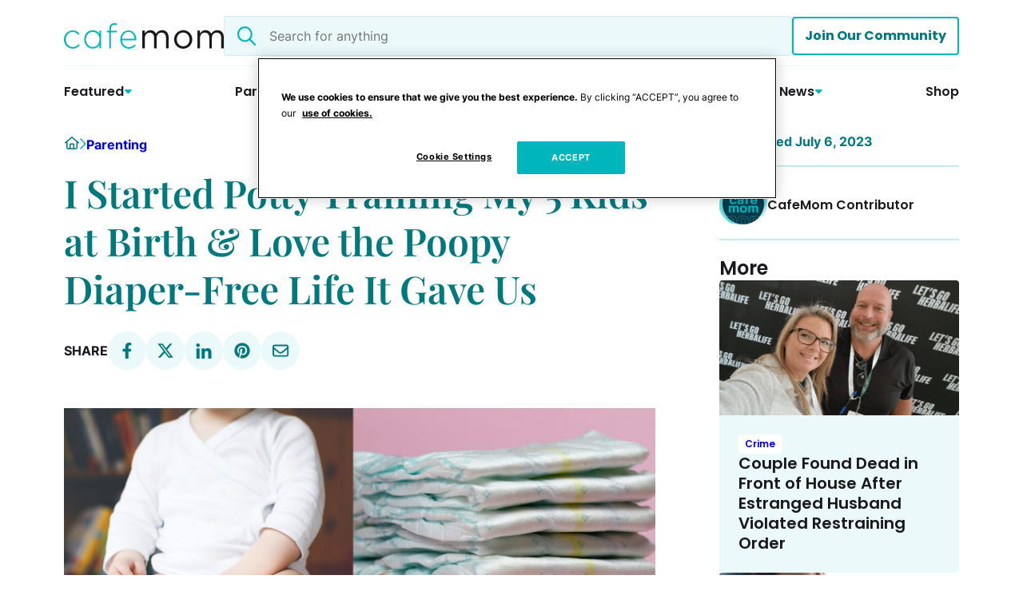

--- FILE ---
content_type: text/html; charset=UTF-8
request_url: https://cafemom.com/parenting/223119-mom-shares-elimination-communication-method
body_size: 43370
content:


<!DOCTYPE html>

<html lang="en-US">

<head> <script>
//----------------------------------------------------------
//------ JAVASCRIPT HOOK FUNCTIONS FOR GRAVITY FORMS -------
//----------------------------------------------------------

if ( ! gform ) {
	document.addEventListener( 'gform_main_scripts_loaded', function() { gform.scriptsLoaded = true; } );
	document.addEventListener( 'gform/theme/scripts_loaded', function() { gform.themeScriptsLoaded = true; } );
	window.addEventListener( 'DOMContentLoaded', function() { gform.domLoaded = true; } );

	var gform = {
		domLoaded: false,
		scriptsLoaded: false,
		themeScriptsLoaded: false,
		isFormEditor: () => typeof InitializeEditor === 'function',

		/**
		 * @deprecated 2.9 the use of initializeOnLoaded in the form editor context is deprecated.
		 * @remove-in 4.0 this function will not check for gform.isFormEditor().
		 */
		callIfLoaded: function ( fn ) {
			if ( gform.domLoaded && gform.scriptsLoaded && ( gform.themeScriptsLoaded || gform.isFormEditor() ) ) {
				if ( gform.isFormEditor() ) {
					console.warn( 'The use of gform.initializeOnLoaded() is deprecated in the form editor context and will be removed in Gravity Forms 3.1.' );
				}
				fn();
				return true;
			}
			return false;
		},

		/**
		 * Call a function when all scripts are loaded
		 *
		 * @param function fn the callback function to call when all scripts are loaded
		 *
		 * @returns void
		 */
		initializeOnLoaded: function( fn ) {
			if ( ! gform.callIfLoaded( fn ) ) {
				document.addEventListener( 'gform_main_scripts_loaded', () => { gform.scriptsLoaded = true; gform.callIfLoaded( fn ); } );
				document.addEventListener( 'gform/theme/scripts_loaded', () => { gform.themeScriptsLoaded = true; gform.callIfLoaded( fn ); } );
				window.addEventListener( 'DOMContentLoaded', () => { gform.domLoaded = true; gform.callIfLoaded( fn ); } );
			}
		},

		hooks: { action: {}, filter: {} },
		addAction: function( action, callable, priority, tag ) {
			gform.addHook( 'action', action, callable, priority, tag );
		},
		addFilter: function( action, callable, priority, tag ) {
			gform.addHook( 'filter', action, callable, priority, tag );
		},
		doAction: function( action ) {
			gform.doHook( 'action', action, arguments );
		},
		applyFilters: function( action ) {
			return gform.doHook( 'filter', action, arguments );
		},
		removeAction: function( action, tag ) {
			gform.removeHook( 'action', action, tag );
		},
		removeFilter: function( action, priority, tag ) {
			gform.removeHook( 'filter', action, priority, tag );
		},
		addHook: function( hookType, action, callable, priority, tag ) {
			if ( undefined == gform.hooks[hookType][action] ) {
				gform.hooks[hookType][action] = [];
			}
			var hooks = gform.hooks[hookType][action];
			if ( undefined == tag ) {
				tag = action + '_' + hooks.length;
			}
			if( priority == undefined ){
				priority = 10;
			}

			gform.hooks[hookType][action].push( { tag:tag, callable:callable, priority:priority } );
		},
		doHook: function( hookType, action, args ) {

			// splice args from object into array and remove first index which is the hook name
			args = Array.prototype.slice.call(args, 1);

			if ( undefined != gform.hooks[hookType][action] ) {
				var hooks = gform.hooks[hookType][action], hook;
				//sort by priority
				hooks.sort(function(a,b){return a["priority"]-b["priority"]});

				hooks.forEach( function( hookItem ) {
					hook = hookItem.callable;

					if(typeof hook != 'function')
						hook = window[hook];
					if ( 'action' == hookType ) {
						hook.apply(null, args);
					} else {
						args[0] = hook.apply(null, args);
					}
				} );
			}
			if ( 'filter'==hookType ) {
				return args[0];
			}
		},
		removeHook: function( hookType, action, priority, tag ) {
			if ( undefined != gform.hooks[hookType][action] ) {
				var hooks = gform.hooks[hookType][action];
				hooks = hooks.filter( function(hook, index, arr) {
					var removeHook = (undefined==tag||tag==hook.tag) && (undefined==priority||priority==hook.priority);
					return !removeHook;
				} );
				gform.hooks[hookType][action] = hooks;
			}
		}
	};
}
</script>

<!-- OneTrust Cookies Consent Notice start for cafemom.com -->
<script src="https://cdn.cookielaw.org/scripttemplates/otSDKStub.js"  type="text/javascript" charset="UTF-8" data-domain-script="488c9efd-1604-4fdc-ae78-b11efa894765" ></script>
<script type="text/javascript">
function OptanonWrapper() { }
</script>
<!-- OneTrust Cookies Consent Notice end for cafemom.com -->

<!-- Start WKND tag. Deploy at the beginning of document head. -->
<!-- Tag for Wild Sky Media | Cafe Mom  (www.cafemom.com) -->
<script>
        (function(d) {
                var e = d.createElement('script');
                e.src = d.location.protocol + '//tag.wknd.ai/8174/i.js';
                e.async = true;
                d.getElementsByTagName("head")[0].appendChild(e);
        }(document));
</script>
<!-- End WKND tag -->

		<meta name='robots' content='index, follow, max-image-preview:large, max-snippet:-1, max-video-preview:-1' />
	<style>img:is([sizes="auto" i], [sizes^="auto," i]) { contain-intrinsic-size: 3000px 1500px }</style>
	
<!-- Google Tag Manager for WordPress by gtm4wp.com -->
<script data-cfasync="false" data-pagespeed-no-defer>
	var gtm4wp_datalayer_name = "dataLayer";
	var dataLayer = dataLayer || [];
</script>
<!-- End Google Tag Manager for WordPress by gtm4wp.com -->		<!-- PubMatic OpenWrap -->
		<script>
			// Check for debug flag in URL
			const PUBMATIC_DEBUG = new URLSearchParams(window.location.search).has('pubdebug');

			if (PUBMATIC_DEBUG) {
				console.log('%c[PubMatic] Debug mode ON', 'color:#0af; font-weight:bold;');
			}

			// Function to check if PubMatic's pwt.js has loaded
			function checkPubMaticLoaded(retries = 15) {
				if (window.PWT && window.PWT.versionDetails && window.PWT.bidMap) {
					if (PUBMATIC_DEBUG) {
						console.log('%c[PubMatic] OpenWrap fully initialized', 'color:#0af');
					}
					return;
				}

				if (retries > 0) {
					setTimeout(() => checkPubMaticLoaded(retries - 1), 200);
				} else {
					console.warn("[PubMatic] WARNING: OpenWrap did not initialize.");
				}
			}

			document.addEventListener("DOMContentLoaded", () => checkPubMaticLoaded());
		</script>

		<script 
			type="text/javascript" 
			src="https://ads.pubmatic.com/AdServer/js/pwt/167327/19052/pwt.js" 
			async
			onload="console.log('[PubMatic] pwt.js loaded')" 
			onerror="console.warn('[PubMatic] ERROR: pwt.js could not be loaded');">
		</script>
		
	<!-- This site is optimized with the Yoast SEO plugin v26.8 - https://yoast.com/product/yoast-seo-wordpress/ -->
	<title>Mom Shares Way She Avoided Using Diapers For Her Kids</title>
	<meta name="description" content="Not only is it possible to start &#039;potty training&#039; at birth, but it&#039;s also much easier than most may realize." />
	<link rel="canonical" href="https://cafemom.com/parenting/223119-mom-shares-elimination-communication-method" />
	<meta property="og:locale" content="en_US" />
	<meta property="og:type" content="article" />
	<meta property="og:title" content="I Started Potty Training My 5 Kids at Birth &amp; Love the Poopy Diaper-Free Life It Gave Us" />
	<meta property="og:description" content="It&#039;s easier than many people might think." />
	<meta property="og:url" content="https://cafemom.com/parenting/223119-mom-shares-elimination-communication-method" />
	<meta property="og:site_name" content="CafeMom.com" />
	<meta property="article:published_time" content="2023-07-06T10:08:00+00:00" />
	<meta property="article:modified_time" content="2024-09-03T00:21:15+00:00" />
	<meta property="og:image" content="https://cafemom.com/wp-content/uploads/2024/09/BeFunky-collage__26_.jpg" />
	<meta property="og:image:width" content="2178" />
	<meta property="og:image:height" content="1445" />
	<meta property="og:image:type" content="image/jpeg" />
	<meta name="twitter:card" content="summary_large_image" />
	<script type="application/ld+json" class="yoast-schema-graph">{"@context":"https://schema.org","@graph":[{"@type":"Article","@id":"https://cafemom.com/parenting/223119-mom-shares-elimination-communication-method#article","isPartOf":{"@id":"https://cafemom.com/parenting/223119-mom-shares-elimination-communication-method"},"author":{"name":"","@id":""},"headline":"I Started Potty Training My 5 Kids at Birth &#038; Love the Poopy Diaper-Free Life It Gave Us","datePublished":"2023-07-06T10:08:00+00:00","dateModified":"2024-09-03T00:21:15+00:00","mainEntityOfPage":{"@id":"https://cafemom.com/parenting/223119-mom-shares-elimination-communication-method"},"wordCount":139,"image":{"@id":"https://cafemom.com/parenting/223119-mom-shares-elimination-communication-method#primaryimage"},"thumbnailUrl":"https://cafemom.com/wp-content/uploads/2024/09/BeFunky-collage__26_.jpg","keywords":["milestones","Potty Training"],"articleSection":["Baby","Parenting"],"inLanguage":"en-US"},{"@type":"WebPage","@id":"https://cafemom.com/parenting/223119-mom-shares-elimination-communication-method","url":"https://cafemom.com/parenting/223119-mom-shares-elimination-communication-method","name":"Mom Shares Way She Avoided Using Diapers For Her Kids","isPartOf":{"@id":"https://cafemom.com/#website"},"primaryImageOfPage":{"@id":"https://cafemom.com/parenting/223119-mom-shares-elimination-communication-method#primaryimage"},"image":{"@id":"https://cafemom.com/parenting/223119-mom-shares-elimination-communication-method#primaryimage"},"thumbnailUrl":"https://cafemom.com/wp-content/uploads/2024/09/BeFunky-collage__26_.jpg","datePublished":"2023-07-06T10:08:00+00:00","dateModified":"2024-09-03T00:21:15+00:00","author":{"@id":""},"description":"Not only is it possible to start 'potty training' at birth, but it's also much easier than most may realize.","breadcrumb":{"@id":"https://cafemom.com/parenting/223119-mom-shares-elimination-communication-method#breadcrumb"},"inLanguage":"en-US","potentialAction":[{"@type":"ReadAction","target":["https://cafemom.com/parenting/223119-mom-shares-elimination-communication-method"]}]},{"@type":"ImageObject","inLanguage":"en-US","@id":"https://cafemom.com/parenting/223119-mom-shares-elimination-communication-method#primaryimage","url":"https://cafemom.com/wp-content/uploads/2024/09/BeFunky-collage__26_.jpg","contentUrl":"https://cafemom.com/wp-content/uploads/2024/09/BeFunky-collage__26_.jpg","width":2178,"height":1445,"caption":"romrodinka/iStock"},{"@type":"BreadcrumbList","@id":"https://cafemom.com/parenting/223119-mom-shares-elimination-communication-method#breadcrumb","itemListElement":[{"@type":"ListItem","position":1,"name":"Home","item":"https://cafemom.com/"},{"@type":"ListItem","position":2,"name":"Parenting","item":"https://cafemom.com/parenting"},{"@type":"ListItem","position":3,"name":"I Started Potty Training My 5 Kids at Birth &#038; Love the Poopy Diaper-Free Life It Gave Us"}]},{"@type":"WebSite","@id":"https://cafemom.com/#website","url":"https://cafemom.com/","name":"CafeMom.com","description":"Parenting, Baby Names, Celebrities, and Royal News","alternateName":"CafeMom","potentialAction":[{"@type":"SearchAction","target":{"@type":"EntryPoint","urlTemplate":"https://cafemom.com/?s={search_term_string}"},"query-input":{"@type":"PropertyValueSpecification","valueRequired":true,"valueName":"search_term_string"}}],"inLanguage":"en-US"}]}</script>
	<!-- / Yoast SEO plugin. -->



<!-- Google Tag Manager for WordPress by gtm4wp.com -->
<!-- GTM Container placement set to automatic -->
<script data-cfasync="false" data-pagespeed-no-defer>
	var dataLayer_content = {"pageTitle":"Mom Shares Way She Avoided Using Diapers For Her Kids","pagePostType":"post","pagePostType2":"single-post","pageCategory":["parenting-baby","parenting"],"pageAttributes":["milestones","potty-training"],"pagePostDate":"July 6, 2023","pagePostDateYear":2023,"pagePostDateMonth":7,"pagePostDateDay":6,"pagePostDateDayName":"Thursday","pagePostDateHour":10,"pagePostDateMinute":8,"pagePostDateIso":"2023-07-06T10:08:00-04:00","pagePostDateUnix":1688638080,"pagePostTerms":{"category":["Baby","Parenting"],"post_tag":["milestones","Potty Training"],"meta":{"wd_gallery_slides_0_wd_type":"media","wd_gallery_slides_0_wd_title":"Let me start by saying it wasn’t exactly completely easy.","wd_gallery_slides_0_wd_slug":"324886-let_me_start_by_saying_it_wasn_t_exactly_nbsp_completely_nbsp_easy_nbsp","wd_gallery_slides_0_wd_embed_image":"","wd_gallery_slides_0_wd_hide_title":0,"wd_gallery_slides_0_wd_title_url":"","wd_gallery_slides_0_wd_image":705953,"wd_gallery_slides_0_wd_image_title":"Let me start by saying it wasn’t exactlycompletelyeasy.","wd_gallery_slides_0_wd_image_caption":"Andrea Olson\/@godiaperfree","wd_gallery_slides_0_wd_product_link":"","wd_gallery_slides_0_wd_store_name":"","wd_gallery_slides_0_wd_price_type":"","wd_gallery_slides_0_wd_price":"","wd_gallery_slides_0_wd_price_range":"","wd_gallery_slides_0_wd_product_categories":"","wd_gallery_slides_0_wd_content":"Along the way I’ve faced cold shoulders and criticisms, and most painfully have been shunned by many a mom or dad who misinterprets what I’ve done as an implied personal criticism against them and what they haven’t done. Locally, it’s been a somewhat lonely journey, made bearable only by my choice to create a ginormous online community of others who follow the same start-super-early path as I have. They have saved me. 100,000s of them.\nSo here it is … what we’ve done.","wd_gallery_slides_1_wd_type":"media","wd_gallery_slides_1_wd_title":"What we did instead of potty training.","wd_gallery_slides_1_wd_slug":"324889-what_we_did_instead_of_potty_training","wd_gallery_slides_1_wd_embed_image":"","wd_gallery_slides_1_wd_hide_title":0,"wd_gallery_slides_1_wd_title_url":"","wd_gallery_slides_1_wd_image":705954,"wd_gallery_slides_1_wd_image_title":"What we did instead of potty training.","wd_gallery_slides_1_wd_image_caption":"Andrea Olson\/@godiaperfree","wd_gallery_slides_1_wd_product_link":"","wd_gallery_slides_1_wd_store_name":"","wd_gallery_slides_1_wd_price_type":"","wd_gallery_slides_1_wd_price":"","wd_gallery_slides_1_wd_price_range":"","wd_gallery_slides_1_wd_product_categories":"","wd_gallery_slides_1_wd_content":"Alright, so what we do with our five kiddos is called “elimination communication.” We call it EC for short, but it also is known as diaper-free, infant potty training, early potty training, natural infant hygiene, and my fave obscure 80’s title, trickle treat.  \nWe start EC right at birth (although one can technically start anytime between birth and 18 months) because it’s easier to start early, it connects us more completely, and they signal more clearly (newborns prefer good hygiene more strongly). And why would I want my babies to use the diaper as a toilet when their instincts clearly say otherwise? For me, knowing what I know about infant biology and psychology, that would feel neglectful. And did I mention I hate cleaning up poopy diapers?","wd_gallery_slides_2_wd_type":"media","wd_gallery_slides_2_wd_title":"So, newborn babies are super-easy to EC.","wd_gallery_slides_2_wd_slug":"324890-so_newborn_babies_are_super_easy_to_ec","wd_gallery_slides_2_wd_embed_image":"","wd_gallery_slides_2_wd_hide_title":0,"wd_gallery_slides_2_wd_title_url":"","wd_gallery_slides_2_wd_image":705955,"wd_gallery_slides_2_wd_image_title":"So, newborn babies are super-easy to EC.","wd_gallery_slides_2_wd_image_caption":"Andrea Olson\/@godiaperfree","wd_gallery_slides_2_wd_product_link":"","wd_gallery_slides_2_wd_store_name":"","wd_gallery_slides_2_wd_price_type":"","wd_gallery_slides_2_wd_price":"","wd_gallery_slides_2_wd_price_range":"","wd_gallery_slides_2_wd_product_categories":"","wd_gallery_slides_2_wd_content":"When they wake up, we offer the potty before nursing and usually catch a pee or a poo, or both. (Try it!) Doing EC with a newborn has totally helped us learn our babies on a deeper level, a level that informs us about our babies by filling in the mysterious other 5th of the baby-caring pie: eating, sleeping, loving, keeping-warm, and pottying. By getting familiar with both the ins and the outs, our babies cry less often, and we are way less confused as a new mom or dad. More confident. More bonded.","wd_gallery_slides_3_wd_type":"media","wd_gallery_slides_3_wd_title":"Here's I heard about elimination communication.","wd_gallery_slides_3_wd_slug":"324892-how_i_heard_about_elimination_communication_nbsp","wd_gallery_slides_3_wd_embed_image":"","wd_gallery_slides_3_wd_hide_title":0,"wd_gallery_slides_3_wd_title_url":"","wd_gallery_slides_3_wd_image":705956,"wd_gallery_slides_3_wd_image_title":"How I heard about elimination communication.","wd_gallery_slides_3_wd_image_caption":"Andrea Olson\/@godiaperfree","wd_gallery_slides_3_wd_product_link":"","wd_gallery_slides_3_wd_store_name":"","wd_gallery_slides_3_wd_price_type":"","wd_gallery_slides_3_wd_price":"","wd_gallery_slides_3_wd_price_range":"","wd_gallery_slides_3_wd_product_categories":"","wd_gallery_slides_3_wd_content":"Way back in 2005, a friend of a friend posted on Facebook that they didn’t use diapers – they simply held their baby over the toilet or the ground, from birth, and avoided poopy diapers.\nI am in! Where do I sign up? I don’t even have a baby yet! Or a steady boyfriend! I exclaimed.\nAnd 4 years later, when I discovered I was pregnant, I immediately bought a book that explained this phenomenon that could save me from All. The. Mess. It just felt right. But in the nauseated pregnant reality I was in, I had a really hard time wrapping my head around how to do EC when my baby was born at home in 2010. What exactly do I do? (Which is why, when he was 5 months old, I began writing my popular EC book – it is VERY visual and step-by-step!)\nMore from CafeMom: It's Time To Stop Pretending the 'Invisible Work' Moms Do Never Wears You Down","wd_gallery_slides_4_wd_type":"media","wd_gallery_slides_4_wd_title":"On the day of his birth, my son started wriggling and bearing down.","wd_gallery_slides_4_wd_slug":"324893-on_the_day_of_his_birth_my_son_started_wriggling_and_bearing_down","wd_gallery_slides_4_wd_embed_image":"","wd_gallery_slides_4_wd_hide_title":0,"wd_gallery_slides_4_wd_title_url":"","wd_gallery_slides_4_wd_image":705957,"wd_gallery_slides_4_wd_image_title":"On the day of his birth, my son started wriggling and bearing down.","wd_gallery_slides_4_wd_image_caption":"Andrea Olson\/@godiaperfree","wd_gallery_slides_4_wd_product_link":"","wd_gallery_slides_4_wd_store_name":"","wd_gallery_slides_4_wd_price_type":"","wd_gallery_slides_4_wd_price":"","wd_gallery_slides_4_wd_price_range":"","wd_gallery_slides_4_wd_product_categories":"","wd_gallery_slides_4_wd_content":"I was handed a small potty and held him over it as I’d seen it done in the book. He did that first nasty tarry poop in the potty, and I can assure you that I never looked back from that day forward. This was the best thing ever! I dedicated myself to learning my baby in this way, and am certain I became a better mom because of it. I was engaged, connected, and felt like I at least knew how to do two things with my new baby: nurse and potty! For me, that built lots of confidence.","wd_gallery_slides_5_wd_type":"media","wd_gallery_slides_5_wd_title":"Then over the course of eight years, I had four more babies.","wd_gallery_slides_5_wd_slug":"324894-then_over_the_course_of_8_years_i_had_four_more_babies","wd_gallery_slides_5_wd_embed_image":"","wd_gallery_slides_5_wd_hide_title":0,"wd_gallery_slides_5_wd_title_url":"","wd_gallery_slides_5_wd_image":705958,"wd_gallery_slides_5_wd_image_title":"Then over the course of 8 years I had four more babies.","wd_gallery_slides_5_wd_image_caption":"Andrea Olson\/@godiaperfree","wd_gallery_slides_5_wd_product_link":"","wd_gallery_slides_5_wd_store_name":"","wd_gallery_slides_5_wd_price_type":"","wd_gallery_slides_5_wd_price":"","wd_gallery_slides_5_wd_price_range":"","wd_gallery_slides_5_wd_product_categories":"","wd_gallery_slides_5_wd_content":"Every one of them has been started at birth. When people ask me why I start at birth, I answer:\n"It’s way easier than changing endless blowout diapers. And WHY would I want to sit there and wait for my baby to poop in her diaper, only to clean it up later? My babies LOVE EC."","wd_gallery_slides_6_wd_type":"media","wd_gallery_slides_6_wd_title":"We've experienced many benefits by pottying our babies.","wd_gallery_slides_6_wd_slug":"324895-the_many_benefits_weve_experienced_by_pottying_our_babies","wd_gallery_slides_6_wd_embed_image":"","wd_gallery_slides_6_wd_hide_title":0,"wd_gallery_slides_6_wd_title_url":"","wd_gallery_slides_6_wd_image":705959,"wd_gallery_slides_6_wd_image_title":"The many benefits we've experienced by pottying our babies.","wd_gallery_slides_6_wd_image_caption":"Andrea Olson\/@godiaperfree","wd_gallery_slides_6_wd_product_link":"","wd_gallery_slides_6_wd_store_name":"","wd_gallery_slides_6_wd_price_type":"","wd_gallery_slides_6_wd_price":"","wd_gallery_slides_6_wd_price_range":"","wd_gallery_slides_6_wd_product_categories":"","wd_gallery_slides_6_wd_content":"Doing EC keeps our babies way more comfortable (we all want that, right?), less fussy, way less "colicky," and more healthy – we get an earlier heads-up when baby is becoming ill or about to push out a tooth, and we completely avoid diaper rash, medical constipation, endless accidents, unnecessary tantrums, erratic behavior, and bedwetting. (Many of these things are rampant in children whose toilet learning does not begin until age 2 or later – I have a blog post about the science behind all this on my website if you’re curious or doubtful.)\nWe have saved an estimated $10,000 in diaper costs, kept literally TONS of diapers out of the landfill, and have raised our babies without the disgusting task (and smell) of endless poopy diapers and without ever buying a diaper genie. We never had more than one child in diapers (they average 18 months apart), and the one in diapers rarely poops in them. Our older kiddos didn’t regress with toileting when new babies were born because they helped us potty their newborn siblings. It is just what our family does.\nBut the biggest benefit? We didn’t have to endure traumatic potty training with 2- and 3-year-olds who are in the ‘No!’ – why would anyone sentence parents to do THAT?\nOkay, that all sounds great, Andrea … but it seems very overwhelming! How did you do it without the overwhelm, and keep it up?","wd_gallery_slides_7_wd_type":"media","wd_gallery_slides_7_wd_title":"There are two shortcuts that made EC easier to start and keep up with.","wd_gallery_slides_7_wd_slug":"324896-two_shortcuts_that_made_ec_easier_to_start_and_keep_up_with","wd_gallery_slides_7_wd_embed_image":"","wd_gallery_slides_7_wd_hide_title":0,"wd_gallery_slides_7_wd_title_url":"","wd_gallery_slides_7_wd_image":705960,"wd_gallery_slides_7_wd_image_title":"Two shortcuts that made EC easier to start, and keep up, with.","wd_gallery_slides_7_wd_image_caption":"Andrea Olson\/@godiaperfree","wd_gallery_slides_7_wd_product_link":"","wd_gallery_slides_7_wd_store_name":"","wd_gallery_slides_7_wd_price_type":"","wd_gallery_slides_7_wd_price":"","wd_gallery_slides_7_wd_price_range":"","wd_gallery_slides_7_wd_product_categories":"","wd_gallery_slides_7_wd_content":"I have something for those of you going, "but Andrea, you were a stay-at-home mom and I just don’t have time for that, I have to go back to work, what’s the point, I’ll just keep changing diapers, I’ll let my child lead the process when he’s ready."\nNews flash! I own 3 businesses, have 5 kids age 1-9 (three of whom are currently in preschool), and own a farmhouse from 1890 (hello: endless remodeling). I work four hours a day, at home, and I breastfeed in the middle of all that. The rest of the day I parent, meal plan, cook, shop, wipe up spills and tears, and squeeze in my hobbies and exercise. If I can fit EC into my life, so can you. But here are some extra-credit shortcuts based on what has worked for us busy folk – because I get it. Even having ONE child is HARD!\nFirst, we do not do EC 24\/7 for all pees – we do it part-time, with a full-time awareness. So, part-time for you could mean only going for every other pee, only getting the poops (which are typically easier: instincts!), only doing the wake-up pees … stuff like that. I consider us "full-timers" because we always regard the diaper as a back-up, not a toilet, never a toilet!","wd_gallery_slides_8_wd_type":"media","wd_gallery_slides_8_wd_title":"Second, we use a diaper when doing EC – until the babies start to walk.","wd_gallery_slides_8_wd_slug":"324897-which_leads_me_to_nbsp_second_nbsp_we_use_a_diaper_when_doing_ec_until_the_babies_start_to_walk","wd_gallery_slides_8_wd_embed_image":"","wd_gallery_slides_8_wd_hide_title":0,"wd_gallery_slides_8_wd_title_url":"","wd_gallery_slides_8_wd_image":705961,"wd_gallery_slides_8_wd_image_title":"Which leads me to: Second, we use a diaper when doing EC – until the babies start to walk.","wd_gallery_slides_8_wd_image_caption":"Andrea Olson\/@godiaperfree","wd_gallery_slides_8_wd_product_link":"","wd_gallery_slides_8_wd_store_name":"","wd_gallery_slides_8_wd_price_type":"","wd_gallery_slides_8_wd_price":"","wd_gallery_slides_8_wd_price_range":"","wd_gallery_slides_8_wd_product_categories":"","wd_gallery_slides_8_wd_content":"Ironically, using a diaper has made EC more sustainable for us. We are less stressed. By using a "back-up," our babies didn’t learn the wrong behavior of just peeing wherever, whenever – which is the same exact thing as wearing a diaper, when you think about it! We use a biodegradable diaper backup by Dyper … wish they would have been around for our first four babies – and while we also use cloth diapers in the beginning, we rely heavily on Tiny Trainers, TinyUps, and Tiny Undies for our diaper-free time (I make and sell these and small potties over at tinyundies.com). Any time without a diaper is awesome, but do it responsibly using clothing or a diaper back-up if you’re not trying to learn baby’s timing during a naked sesh.\nJust dipping in like this has kept things manageable for us. Sustainable. And our babies love it! They were always more into EC than I’d expect. We just stuck with some sort of consistency and supported our babies’ hygiene in a predictable manner, and they all followed suit.","wd_gallery_slides_9_wd_type":"media","wd_gallery_slides_9_wd_title":"How we do EC: the 4 Easy Catches, observations, positions.","wd_gallery_slides_9_wd_slug":"324898-how_we_do_ec_the_4_easy_catches_observations_positions","wd_gallery_slides_9_wd_embed_image":"","wd_gallery_slides_9_wd_hide_title":0,"wd_gallery_slides_9_wd_title_url":"","wd_gallery_slides_9_wd_image":705962,"wd_gallery_slides_9_wd_image_title":"How we do EC -- the 4 Easy Catches, observations, positions.","wd_gallery_slides_9_wd_image_caption":"Andrea Olson\/@godiaperfree","wd_gallery_slides_9_wd_product_link":"","wd_gallery_slides_9_wd_store_name":"","wd_gallery_slides_9_wd_price_type":"","wd_gallery_slides_9_wd_price":"","wd_gallery_slides_9_wd_price_range":"","wd_gallery_slides_9_wd_product_categories":"","wd_gallery_slides_9_wd_content":"Because I teach about EC for a living, I have tips! You can start EC with a 0-18 month baby by checking out my free Easy Start Guide. It will introduce you to the 4 Easy Catches: wake-ups, poops, diaper changes, and transitions times. These are the go-to times to potty your baby and find some success and rhythm to this mysterious practice (which used to be what ALL parents did, for all of human history).  \nThe Easy Start Guide also covers observation and the most common baby signals that say, "Hey, I need to pee!" It also shows you a few examples of EC positions, which shorten the canals for easier pooping and peeing.\nMore from CafeMom: Mom Strikes a Chord With Video About Struggling To Let Dad Discipline Kids","wd_gallery_slides_10_wd_type":"media","wd_gallery_slides_10_wd_title":"I take my kids out of diapers when they start walking.","wd_gallery_slides_10_wd_slug":"324899-why_i_take_my_kids_out_of_diapers_when_they_start_walking","wd_gallery_slides_10_wd_embed_image":"","wd_gallery_slides_10_wd_hide_title":0,"wd_gallery_slides_10_wd_title_url":"","wd_gallery_slides_10_wd_image":705963,"wd_gallery_slides_10_wd_image_title":"Why I take my kids out of diapers when they start walking.","wd_gallery_slides_10_wd_image_caption":"Andrea Olson\/@godiaperfree","wd_gallery_slides_10_wd_product_link":"","wd_gallery_slides_10_wd_store_name":"","wd_gallery_slides_10_wd_price_type":"","wd_gallery_slides_10_wd_price":"","wd_gallery_slides_10_wd_price_range":"","wd_gallery_slides_10_wd_product_categories":"","wd_gallery_slides_10_wd_content":"With every one of my babies, once they’re walking, I’ve taken them out of daytime diapers. They were diaper free during the awake hours at 9.5 months, 13 months, 17 months, 12 months, and 13 months. At night they were typically dry all night by about 26 months, and out of the diaper back-up by that age. Often they would stay dry all night if we pottied them as needed at night, as early as months-old.\nTaking a child out of diapers when they start to walk is what our great-grandparents and some of our grandparents did. Using a diaper as a "back-up," not a full-time toilet, is what all of our ancestors did at one point or another. I mean, what did people do before diapers? It just makes sense. And it’s easier than it sounds. When they start to walk, babies can totally own the process. You just start teaching them the ropes and hand off the baton at the time. Oh, the pride they feel! Montessori deemed the sensitive period for potty learning to be 12-18 months. Once it’s achieved during the frame, babies are freed up to learn the next thing, and the next. And it normalizes their behavior. My kids are independent, confident, and pretty good at self control.","wd_gallery_slides_11_wd_type":"media","wd_gallery_slides_11_wd_title":"A mission from a mole-hill.","wd_gallery_slides_11_wd_slug":"324900-a_mission_from_a_mole_hill","wd_gallery_slides_11_wd_embed_image":"","wd_gallery_slides_11_wd_hide_title":0,"wd_gallery_slides_11_wd_title_url":"","wd_gallery_slides_11_wd_image":"","wd_gallery_slides_11_wd_image_title":"","wd_gallery_slides_11_wd_image_caption":"","wd_gallery_slides_11_wd_product_link":"","wd_gallery_slides_11_wd_store_name":"","wd_gallery_slides_11_wd_price_type":"","wd_gallery_slides_11_wd_price":"","wd_gallery_slides_11_wd_price_range":"","wd_gallery_slides_11_wd_product_categories":"","wd_gallery_slides_11_wd_content":"So, I’ve made it my mission to give people the correct information and loving support they need to go completely counter-culture and do elimination communication with their babies. It’s what I sought when I had my first baby, and what I wish I could have had. In an effort to spread awareness about EC, which I am hyper-passionate about, I leave you with the following next steps.  \nIf you wanna start EC with your 0-18 month baby, grab my free Easy Start Guide. It will show you the ropes and help you dip your toe in to a new paradigm of baby-raising.\nIf you wanna start potty training your 18+ month baby (as early as 16 months), grab my 3-day Potty Training Primer. It will get you in the right headspace to tackle this monster.\nAnd if you need small cotton underwear and cotton-core training pants, including undies that teach your kiddo how to self-dress (!), or possibly a newborn or small toddler potty, I’ve got those stocked up over at my sister site, tinyundies.com. Because: gear! It can make it easier to go against the cultural grain, for sure.\nThis story was written by Andrea Olson, who runs the site Go Diaper Free. It first appeared on Love What Matters. You can follow her journey on Instagram here and here.","wd_gallery_slides":12,"wd_gallery_number_display":"hide","wd_sponsor_relationship":"","wd_intention_tag":"Essays","wd_safe_for_cross_promotion":"","wd_safe_for_advertiser":1,"wd_post_type":"gallery","wd_shoppable":0,"wd_contentful_sys_id":"post-223119","wd_fb_page_special_topics":"","wd_updated_date":"","wd_hide_publish_date":0,"wd_authors":"a:1:{i:0;s:4:\"2042\";}","wd_square_cropping_preference":"center","wd_hide_on_homepage":0,"wd_disclaimer":"","wd_outline_title":"","wd_outline_topics":"","wd_editorial_status":"Copy Edited","apple_news_api_id":"","apple_news_api_share_url":"","apple_news_api_revision":""}},"postID":60787,"postFormat":"standard","authorName":"CafeMom Contributor","sponsorCode":"none"};
	dataLayer.push( dataLayer_content );
</script>
<script data-cfasync="false" data-pagespeed-no-defer>
(function(w,d,s,l,i){w[l]=w[l]||[];w[l].push({'gtm.start':
new Date().getTime(),event:'gtm.js'});var f=d.getElementsByTagName(s)[0],
j=d.createElement(s),dl=l!='dataLayer'?'&l='+l:'';j.async=true;j.src=
'//www.googletagmanager.com/gtm.js?id='+i+dl+'&gtm_auth=X0zmDNDstBXsEl160dmy1g&gtm_preview=env-1&gtm_cookies_win=x';f.parentNode.insertBefore(j,f);
})(window,document,'script','dataLayer','GTM-TCZNMFN');
</script>
<!-- End Google Tag Manager for WordPress by gtm4wp.com -->		<script async src="https://securepubads.g.doubleclick.net/tag/js/gpt.js" crossorigin="anonymous"></script>
		<script>
			console.log('[GAM Injector] Loading GPT.js with targeting data:', {"sponsor":"none","language":"en_US","tags":["milestones","potty-training"],"primary_category":"parenting","other_categories":["parenting-baby"],"homepage":"false","utm_source":"none"});
			console.log('[GAM Injector] PC:', );
			window.googletag = window.googletag || { cmd: [] };

			function initGAMWithPubMatic(targeting) {
				googletag.cmd.push(function() {
					// --- GAM targeting ---
					googletag.pubads()
						.setTargeting("sponsor", [targeting.sponsor])
						.setTargeting("language", [targeting.language])
						.setTargeting("tags", targeting.tags)
						.setTargeting("primary-category", targeting.primary_category)
						.setTargeting("category", targeting.other_categories)
						.setTargeting("utm_source", [targeting.utm_source])
						.setTargeting("homepage", [targeting.homepage]);

					// --- Enable services ---
					googletag.pubads().enableSingleRequest();
					googletag.pubads().collapseEmptyDivs();
					googletag.enableServices();
				});
			}

			function waitForPWT(targeting, retries = 20) {
				if (window.PWT) {
					console.log("[PubMatic] PWT ready!");

					// Inicializar GAM de inmediato para que los Ads normales se vean
					initGAMWithPubMatic(targeting);

					// --- Agregar listeners para los bids de PubMatic ---
					window.PWT.onEvent('bidResponse', function(eventAdUnit) {
						console.log("[PubMatic] bidResponse received for ad unit:", eventAdUnit.divID);

						const adUnit = window.PWT.adUnits[eventAdUnit.divID];
						if (!adUnit) return;

						if (adUnit.adapters && adUnit.adapters.pubmatic && adUnit.adapters.pubmatic.bids) {
							const bidIds = Object.keys(adUnit.adapters.pubmatic.bids);
							if (bidIds.length) {
								const bid = adUnit.adapters.pubmatic.bids[bidIds[0]];
								console.log("[PubMatic] Setting key-values for ad unit:", eventAdUnit.divID, bid);

								googletag.pubads()
									.setTargeting("pwtplt", [bid.kgpv || ""])
									.setTargeting("pwtpid", [adUnit.adapters.pubmatic.adapterID || ""])
									.setTargeting("pwtecp", [bid.netEcpm || 0])
									.setTargeting("pwtbst", [bid.status || 0]);

								// Refrescar solo este slot
								const slot = googletag.pubads().getSlots().find(s => s.getSlotElementId() === eventAdUnit.divID);
								if (slot) googletag.pubads().refresh([slot]);
							}
						} else {
							console.warn("[PubMatic] No PubMatic bids for ad unit:", eventAdUnit.divID);
						}
					});

					console.log("[PubMatic] PubMatic key-value listeners attached.");

				} else if (retries > 0) {
					// Reintentar si PWT todavía no está listo
					setTimeout(() => waitForPWT(targeting, retries - 1), 250);
				} else {
					console.warn("[PubMatic] PWT never became ready, initializing GAM only.");
					initGAMWithPubMatic(targeting);
				}
			}

			document.addEventListener("DOMContentLoaded", function() {
				const targeting = {"sponsor":"none","language":"en_US","tags":["milestones","potty-training"],"primary_category":"parenting","other_categories":["parenting-baby"],"homepage":"false","utm_source":"none"};
				waitForPWT(targeting);
			});

			// googletag.cmd.push(function() {

			// 	// ----------------------------------------
			// 	// Apply custom GAM targeting
			// 	// ----------------------------------------
			// 	googletag.pubads()
			// 		.setTargeting("sponsor", ["none"])
			// 		.setTargeting("language", ["en_US"])
			// 		.setTargeting("tags", ["milestones","potty-training"])
			// 		.setTargeting("primary-category", "parenting")
			// 		.setTargeting("category", ["parenting-baby"])
			// 		.setTargeting("utm_source", ["none"])
			// 		.setTargeting("homepage", ["false"]);
				
			// 	// ----------------------------------------
			// 	// Add PubMatic OpenWrap key-values
			// 	// ----------------------------------------
			// 	if (window.PWT && window.PWT.addKeyValues) {
			// 		console.log("[PubMatic] Adding OpenWrap key-values to GAM (pwtplt, pwtpid, pwtecp, pwtbst)");
			// 		window.PWT.addKeyValues();
			// 	} else {
			// 		console.warn("[PubMatic] addKeyValues() not available at this moment.");
			// 	}
				
			// 	// ----------------------------------------
			// 	// Enable services after all targeting is set
			// 	// ----------------------------------------
			// 	googletag.pubads().enableSingleRequest();
			// 	googletag.pubads().collapseEmptyDivs();
			// 	googletag.enableServices();
			// });
		</script>
		<script>
window._wpemojiSettings = {"baseUrl":"https:\/\/s.w.org\/images\/core\/emoji\/16.0.1\/72x72\/","ext":".png","svgUrl":"https:\/\/s.w.org\/images\/core\/emoji\/16.0.1\/svg\/","svgExt":".svg","source":{"wpemoji":"https:\/\/cafemom.com\/wp-includes\/js\/wp-emoji.js?ver=6.8.3","twemoji":"https:\/\/cafemom.com\/wp-includes\/js\/twemoji.js?ver=6.8.3"}};
/**
 * @output wp-includes/js/wp-emoji-loader.js
 */

/**
 * Emoji Settings as exported in PHP via _print_emoji_detection_script().
 * @typedef WPEmojiSettings
 * @type {object}
 * @property {?object} source
 * @property {?string} source.concatemoji
 * @property {?string} source.twemoji
 * @property {?string} source.wpemoji
 * @property {?boolean} DOMReady
 * @property {?Function} readyCallback
 */

/**
 * Support tests.
 * @typedef SupportTests
 * @type {object}
 * @property {?boolean} flag
 * @property {?boolean} emoji
 */

/**
 * IIFE to detect emoji support and load Twemoji if needed.
 *
 * @param {Window} window
 * @param {Document} document
 * @param {WPEmojiSettings} settings
 */
( function wpEmojiLoader( window, document, settings ) {
	if ( typeof Promise === 'undefined' ) {
		return;
	}

	var sessionStorageKey = 'wpEmojiSettingsSupports';
	var tests = [ 'flag', 'emoji' ];

	/**
	 * Checks whether the browser supports offloading to a Worker.
	 *
	 * @since 6.3.0
	 *
	 * @private
	 *
	 * @returns {boolean}
	 */
	function supportsWorkerOffloading() {
		return (
			typeof Worker !== 'undefined' &&
			typeof OffscreenCanvas !== 'undefined' &&
			typeof URL !== 'undefined' &&
			URL.createObjectURL &&
			typeof Blob !== 'undefined'
		);
	}

	/**
	 * @typedef SessionSupportTests
	 * @type {object}
	 * @property {number} timestamp
	 * @property {SupportTests} supportTests
	 */

	/**
	 * Get support tests from session.
	 *
	 * @since 6.3.0
	 *
	 * @private
	 *
	 * @returns {?SupportTests} Support tests, or null if not set or older than 1 week.
	 */
	function getSessionSupportTests() {
		try {
			/** @type {SessionSupportTests} */
			var item = JSON.parse(
				sessionStorage.getItem( sessionStorageKey )
			);
			if (
				typeof item === 'object' &&
				typeof item.timestamp === 'number' &&
				new Date().valueOf() < item.timestamp + 604800 && // Note: Number is a week in seconds.
				typeof item.supportTests === 'object'
			) {
				return item.supportTests;
			}
		} catch ( e ) {}
		return null;
	}

	/**
	 * Persist the supports in session storage.
	 *
	 * @since 6.3.0
	 *
	 * @private
	 *
	 * @param {SupportTests} supportTests Support tests.
	 */
	function setSessionSupportTests( supportTests ) {
		try {
			/** @type {SessionSupportTests} */
			var item = {
				supportTests: supportTests,
				timestamp: new Date().valueOf()
			};

			sessionStorage.setItem(
				sessionStorageKey,
				JSON.stringify( item )
			);
		} catch ( e ) {}
	}

	/**
	 * Checks if two sets of Emoji characters render the same visually.
	 *
	 * This is used to determine if the browser is rendering an emoji with multiple data points
	 * correctly. set1 is the emoji in the correct form, using a zero-width joiner. set2 is the emoji
	 * in the incorrect form, using a zero-width space. If the two sets render the same, then the browser
	 * does not support the emoji correctly.
	 *
	 * This function may be serialized to run in a Worker. Therefore, it cannot refer to variables from the containing
	 * scope. Everything must be passed by parameters.
	 *
	 * @since 4.9.0
	 *
	 * @private
	 *
	 * @param {CanvasRenderingContext2D} context 2D Context.
	 * @param {string} set1 Set of Emoji to test.
	 * @param {string} set2 Set of Emoji to test.
	 *
	 * @return {boolean} True if the two sets render the same.
	 */
	function emojiSetsRenderIdentically( context, set1, set2 ) {
		// Cleanup from previous test.
		context.clearRect( 0, 0, context.canvas.width, context.canvas.height );
		context.fillText( set1, 0, 0 );
		var rendered1 = new Uint32Array(
			context.getImageData(
				0,
				0,
				context.canvas.width,
				context.canvas.height
			).data
		);

		// Cleanup from previous test.
		context.clearRect( 0, 0, context.canvas.width, context.canvas.height );
		context.fillText( set2, 0, 0 );
		var rendered2 = new Uint32Array(
			context.getImageData(
				0,
				0,
				context.canvas.width,
				context.canvas.height
			).data
		);

		return rendered1.every( function ( rendered2Data, index ) {
			return rendered2Data === rendered2[ index ];
		} );
	}

	/**
	 * Checks if the center point of a single emoji is empty.
	 *
	 * This is used to determine if the browser is rendering an emoji with a single data point
	 * correctly. The center point of an incorrectly rendered emoji will be empty. A correctly
	 * rendered emoji will have a non-zero value at the center point.
	 *
	 * This function may be serialized to run in a Worker. Therefore, it cannot refer to variables from the containing
	 * scope. Everything must be passed by parameters.
	 *
	 * @since 6.8.2
	 *
	 * @private
	 *
	 * @param {CanvasRenderingContext2D} context 2D Context.
	 * @param {string} emoji Emoji to test.
	 *
	 * @return {boolean} True if the center point is empty.
	 */
	function emojiRendersEmptyCenterPoint( context, emoji ) {
		// Cleanup from previous test.
		context.clearRect( 0, 0, context.canvas.width, context.canvas.height );
		context.fillText( emoji, 0, 0 );

		// Test if the center point (16, 16) is empty (0,0,0,0).
		var centerPoint = context.getImageData(16, 16, 1, 1);
		for ( var i = 0; i < centerPoint.data.length; i++ ) {
			if ( centerPoint.data[ i ] !== 0 ) {
				// Stop checking the moment it's known not to be empty.
				return false;
			}
		}

		return true;
	}

	/**
	 * Determines if the browser properly renders Emoji that Twemoji can supplement.
	 *
	 * This function may be serialized to run in a Worker. Therefore, it cannot refer to variables from the containing
	 * scope. Everything must be passed by parameters.
	 *
	 * @since 4.2.0
	 *
	 * @private
	 *
	 * @param {CanvasRenderingContext2D} context 2D Context.
	 * @param {string} type Whether to test for support of "flag" or "emoji".
	 * @param {Function} emojiSetsRenderIdentically Reference to emojiSetsRenderIdentically function, needed due to minification.
	 * @param {Function} emojiRendersEmptyCenterPoint Reference to emojiRendersEmptyCenterPoint function, needed due to minification.
	 *
	 * @return {boolean} True if the browser can render emoji, false if it cannot.
	 */
	function browserSupportsEmoji( context, type, emojiSetsRenderIdentically, emojiRendersEmptyCenterPoint ) {
		var isIdentical;

		switch ( type ) {
			case 'flag':
				/*
				 * Test for Transgender flag compatibility. Added in Unicode 13.
				 *
				 * To test for support, we try to render it, and compare the rendering to how it would look if
				 * the browser doesn't render it correctly (white flag emoji + transgender symbol).
				 */
				isIdentical = emojiSetsRenderIdentically(
					context,
					'\uD83C\uDFF3\uFE0F\u200D\u26A7\uFE0F', // as a zero-width joiner sequence
					'\uD83C\uDFF3\uFE0F\u200B\u26A7\uFE0F' // separated by a zero-width space
				);

				if ( isIdentical ) {
					return false;
				}

				/*
				 * Test for Sark flag compatibility. This is the least supported of the letter locale flags,
				 * so gives us an easy test for full support.
				 *
				 * To test for support, we try to render it, and compare the rendering to how it would look if
				 * the browser doesn't render it correctly ([C] + [Q]).
				 */
				isIdentical = emojiSetsRenderIdentically(
					context,
					'\uD83C\uDDE8\uD83C\uDDF6', // as the sequence of two code points
					'\uD83C\uDDE8\u200B\uD83C\uDDF6' // as the two code points separated by a zero-width space
				);

				if ( isIdentical ) {
					return false;
				}

				/*
				 * Test for English flag compatibility. England is a country in the United Kingdom, it
				 * does not have a two letter locale code but rather a five letter sub-division code.
				 *
				 * To test for support, we try to render it, and compare the rendering to how it would look if
				 * the browser doesn't render it correctly (black flag emoji + [G] + [B] + [E] + [N] + [G]).
				 */
				isIdentical = emojiSetsRenderIdentically(
					context,
					// as the flag sequence
					'\uD83C\uDFF4\uDB40\uDC67\uDB40\uDC62\uDB40\uDC65\uDB40\uDC6E\uDB40\uDC67\uDB40\uDC7F',
					// with each code point separated by a zero-width space
					'\uD83C\uDFF4\u200B\uDB40\uDC67\u200B\uDB40\uDC62\u200B\uDB40\uDC65\u200B\uDB40\uDC6E\u200B\uDB40\uDC67\u200B\uDB40\uDC7F'
				);

				return ! isIdentical;
			case 'emoji':
				/*
				 * Does Emoji 16.0 cause the browser to go splat?
				 *
				 * To test for Emoji 16.0 support, try to render a new emoji: Splatter.
				 *
				 * The splatter emoji is a single code point emoji. Testing for browser support
				 * required testing the center point of the emoji to see if it is empty.
				 *
				 * 0xD83E 0xDEDF (\uD83E\uDEDF) == 🫟 Splatter.
				 *
				 * When updating this test, please ensure that the emoji is either a single code point
				 * or switch to using the emojiSetsRenderIdentically function and testing with a zero-width
				 * joiner vs a zero-width space.
				 */
				var notSupported = emojiRendersEmptyCenterPoint( context, '\uD83E\uDEDF' );
				return ! notSupported;
		}

		return false;
	}

	/**
	 * Checks emoji support tests.
	 *
	 * This function may be serialized to run in a Worker. Therefore, it cannot refer to variables from the containing
	 * scope. Everything must be passed by parameters.
	 *
	 * @since 6.3.0
	 *
	 * @private
	 *
	 * @param {string[]} tests Tests.
	 * @param {Function} browserSupportsEmoji Reference to browserSupportsEmoji function, needed due to minification.
	 * @param {Function} emojiSetsRenderIdentically Reference to emojiSetsRenderIdentically function, needed due to minification.
	 * @param {Function} emojiRendersEmptyCenterPoint Reference to emojiRendersEmptyCenterPoint function, needed due to minification.
	 *
	 * @return {SupportTests} Support tests.
	 */
	function testEmojiSupports( tests, browserSupportsEmoji, emojiSetsRenderIdentically, emojiRendersEmptyCenterPoint ) {
		var canvas;
		if (
			typeof WorkerGlobalScope !== 'undefined' &&
			self instanceof WorkerGlobalScope
		) {
			canvas = new OffscreenCanvas( 300, 150 ); // Dimensions are default for HTMLCanvasElement.
		} else {
			canvas = document.createElement( 'canvas' );
		}

		var context = canvas.getContext( '2d', { willReadFrequently: true } );

		/*
		 * Chrome on OS X added native emoji rendering in M41. Unfortunately,
		 * it doesn't work when the font is bolder than 500 weight. So, we
		 * check for bold rendering support to avoid invisible emoji in Chrome.
		 */
		context.textBaseline = 'top';
		context.font = '600 32px Arial';

		var supports = {};
		tests.forEach( function ( test ) {
			supports[ test ] = browserSupportsEmoji( context, test, emojiSetsRenderIdentically, emojiRendersEmptyCenterPoint );
		} );
		return supports;
	}

	/**
	 * Adds a script to the head of the document.
	 *
	 * @ignore
	 *
	 * @since 4.2.0
	 *
	 * @param {string} src The url where the script is located.
	 *
	 * @return {void}
	 */
	function addScript( src ) {
		var script = document.createElement( 'script' );
		script.src = src;
		script.defer = true;
		document.head.appendChild( script );
	}

	settings.supports = {
		everything: true,
		everythingExceptFlag: true
	};

	// Create a promise for DOMContentLoaded since the worker logic may finish after the event has fired.
	var domReadyPromise = new Promise( function ( resolve ) {
		document.addEventListener( 'DOMContentLoaded', resolve, {
			once: true
		} );
	} );

	// Obtain the emoji support from the browser, asynchronously when possible.
	new Promise( function ( resolve ) {
		var supportTests = getSessionSupportTests();
		if ( supportTests ) {
			resolve( supportTests );
			return;
		}

		if ( supportsWorkerOffloading() ) {
			try {
				// Note that the functions are being passed as arguments due to minification.
				var workerScript =
					'postMessage(' +
					testEmojiSupports.toString() +
					'(' +
					[
						JSON.stringify( tests ),
						browserSupportsEmoji.toString(),
						emojiSetsRenderIdentically.toString(),
						emojiRendersEmptyCenterPoint.toString()
					].join( ',' ) +
					'));';
				var blob = new Blob( [ workerScript ], {
					type: 'text/javascript'
				} );
				var worker = new Worker( URL.createObjectURL( blob ), { name: 'wpTestEmojiSupports' } );
				worker.onmessage = function ( event ) {
					supportTests = event.data;
					setSessionSupportTests( supportTests );
					worker.terminate();
					resolve( supportTests );
				};
				return;
			} catch ( e ) {}
		}

		supportTests = testEmojiSupports( tests, browserSupportsEmoji, emojiSetsRenderIdentically, emojiRendersEmptyCenterPoint );
		setSessionSupportTests( supportTests );
		resolve( supportTests );
	} )
		// Once the browser emoji support has been obtained from the session, finalize the settings.
		.then( function ( supportTests ) {
			/*
			 * Tests the browser support for flag emojis and other emojis, and adjusts the
			 * support settings accordingly.
			 */
			for ( var test in supportTests ) {
				settings.supports[ test ] = supportTests[ test ];

				settings.supports.everything =
					settings.supports.everything && settings.supports[ test ];

				if ( 'flag' !== test ) {
					settings.supports.everythingExceptFlag =
						settings.supports.everythingExceptFlag &&
						settings.supports[ test ];
				}
			}

			settings.supports.everythingExceptFlag =
				settings.supports.everythingExceptFlag &&
				! settings.supports.flag;

			// Sets DOMReady to false and assigns a ready function to settings.
			settings.DOMReady = false;
			settings.readyCallback = function () {
				settings.DOMReady = true;
			};
		} )
		.then( function () {
			return domReadyPromise;
		} )
		.then( function () {
			// When the browser can not render everything we need to load a polyfill.
			if ( ! settings.supports.everything ) {
				settings.readyCallback();

				var src = settings.source || {};

				if ( src.concatemoji ) {
					addScript( src.concatemoji );
				} else if ( src.wpemoji && src.twemoji ) {
					addScript( src.twemoji );
					addScript( src.wpemoji );
				}
			}
		} );
} )( window, document, window._wpemojiSettings );
</script>
<link rel='stylesheet' id='sbi_styles-css' href='https://cafemom.com/wp-content/plugins/instagram-feed/css/sbi-styles.css?ver=6.10.0' media='all' />
<link rel='stylesheet' id='wp-block-library-css' href='https://cafemom.com/wp-includes/css/dist/block-library/style.css?ver=6.8.3' media='all' />
<style id='global-styles-inline-css'>
:root{--wp--preset--aspect-ratio--square: 1;--wp--preset--aspect-ratio--4-3: 4/3;--wp--preset--aspect-ratio--3-4: 3/4;--wp--preset--aspect-ratio--3-2: 3/2;--wp--preset--aspect-ratio--2-3: 2/3;--wp--preset--aspect-ratio--16-9: 16/9;--wp--preset--aspect-ratio--9-16: 9/16;--wp--preset--color--black: #000000;--wp--preset--color--cyan-bluish-gray: #abb8c3;--wp--preset--color--white: #ffffff;--wp--preset--color--pale-pink: #f78da7;--wp--preset--color--vivid-red: #cf2e2e;--wp--preset--color--luminous-vivid-orange: #ff6900;--wp--preset--color--luminous-vivid-amber: #fcb900;--wp--preset--color--light-green-cyan: #7bdcb5;--wp--preset--color--vivid-green-cyan: #00d084;--wp--preset--color--pale-cyan-blue: #8ed1fc;--wp--preset--color--vivid-cyan-blue: #0693e3;--wp--preset--color--vivid-purple: #9b51e0;--wp--preset--color--main: #19191e;--wp--preset--color--primary: #66d3d7;--wp--preset--color--primary-bright: #00b6bd;--wp--preset--color--primary-safe: #00797e;--wp--preset--color--primary-dark: #003b49;--wp--preset--color--secondary: #f2d056;--wp--preset--color--secondary-dark: #8e7413;--wp--preset--color--tertiary: #b3385c;--wp--preset--color--tertiary-dark: #6f2138;--wp--preset--color--background: #ffffff;--wp--preset--color--background-2: #ebf9fa;--wp--preset--color--background-3: #fff9e2;--wp--preset--color--background-4: #ffe4ec;--wp--preset--gradient--vivid-cyan-blue-to-vivid-purple: linear-gradient(135deg,rgba(6,147,227,1) 0%,rgb(155,81,224) 100%);--wp--preset--gradient--light-green-cyan-to-vivid-green-cyan: linear-gradient(135deg,rgb(122,220,180) 0%,rgb(0,208,130) 100%);--wp--preset--gradient--luminous-vivid-amber-to-luminous-vivid-orange: linear-gradient(135deg,rgba(252,185,0,1) 0%,rgba(255,105,0,1) 100%);--wp--preset--gradient--luminous-vivid-orange-to-vivid-red: linear-gradient(135deg,rgba(255,105,0,1) 0%,rgb(207,46,46) 100%);--wp--preset--gradient--very-light-gray-to-cyan-bluish-gray: linear-gradient(135deg,rgb(238,238,238) 0%,rgb(169,184,195) 100%);--wp--preset--gradient--cool-to-warm-spectrum: linear-gradient(135deg,rgb(74,234,220) 0%,rgb(151,120,209) 20%,rgb(207,42,186) 40%,rgb(238,44,130) 60%,rgb(251,105,98) 80%,rgb(254,248,76) 100%);--wp--preset--gradient--blush-light-purple: linear-gradient(135deg,rgb(255,206,236) 0%,rgb(152,150,240) 100%);--wp--preset--gradient--blush-bordeaux: linear-gradient(135deg,rgb(254,205,165) 0%,rgb(254,45,45) 50%,rgb(107,0,62) 100%);--wp--preset--gradient--luminous-dusk: linear-gradient(135deg,rgb(255,203,112) 0%,rgb(199,81,192) 50%,rgb(65,88,208) 100%);--wp--preset--gradient--pale-ocean: linear-gradient(135deg,rgb(255,245,203) 0%,rgb(182,227,212) 50%,rgb(51,167,181) 100%);--wp--preset--gradient--electric-grass: linear-gradient(135deg,rgb(202,248,128) 0%,rgb(113,206,126) 100%);--wp--preset--gradient--midnight: linear-gradient(135deg,rgb(2,3,129) 0%,rgb(40,116,252) 100%);--wp--preset--gradient--gradient-1: linear-gradient(90deg, rgba(0,121,126,0.8) 0%, rgba(0,121,126,0.8) 100%);--wp--preset--font-size--small: 13px;--wp--preset--font-size--medium: 20px;--wp--preset--font-size--large: 36px;--wp--preset--font-size--x-large: 42px;--wp--preset--font-size--font-size-1: 12px;--wp--preset--font-size--font-size-2: 14px;--wp--preset--font-size--font-size-3: 16px;--wp--preset--font-size--font-size-4: 18px;--wp--preset--font-size--font-size-4-fluid: font-size: clamp(16px, calc(1rem + ((1vw - 6px) * 0.3704)), 18px);--wp--preset--font-size--font-size-5: 20px;--wp--preset--font-size--font-size-5-fluid: clamp(18px, calc(1.125rem + ((1vw - 6px) * 0.3704)), 20px);--wp--preset--font-size--font-size-6: 24px;--wp--preset--font-size--font-size-6-fluid: clamp(20px, calc(1.25rem + ((1vw - 6px) * 0.7407)), 24px);--wp--preset--font-size--font-size-7: 28px;--wp--preset--font-size--font-size-8: clamp(24px, calc(1.5rem + ((1vw - 6px) * 1.4815)), 32px);--wp--preset--font-size--font-size-9: clamp(28px, calc(1.75rem + ((1vw - 6px) * 2.2222)), 40px);--wp--preset--font-size--font-size-10: clamp(36px, calc(2.25rem + ((1vw - 6px) * 2.2222)), 48px);--wp--preset--font-size--font-size-11: clamp(32px, calc(2rem + ((1vw - 6px) * 2.963)), 48px);--wp--preset--font-family--primary-font: Inter;--wp--preset--font-family--secondary-font: Poppins;--wp--preset--font-family--tertiary-font: Playfair Display;--wp--preset--spacing--20: 0.44rem;--wp--preset--spacing--30: 0.67rem;--wp--preset--spacing--40: 1rem;--wp--preset--spacing--50: 1.5rem;--wp--preset--spacing--60: 2.25rem;--wp--preset--spacing--70: 3.38rem;--wp--preset--spacing--80: 5.06rem;--wp--preset--spacing--tiny: 8px;--wp--preset--spacing--small: 16px;--wp--preset--spacing--medium: 24px;--wp--preset--spacing--large: clamp(24px, calc(1.5rem + ((1vw - 7.68px) * 1.5625)), 32px);--wp--preset--spacing--x-large: clamp(32px, calc(2rem + ((1vw - 6px) * 1.4815)), 40px);--wp--preset--spacing--xx-large: clamp(40px, calc(2.5rem + ((1vw - 6px) * 4.4444)), 64px);--wp--preset--spacing--xxx-large: clamp(54px, calc(3.375rem + ((1vw - 6px) * 4.5775)), 80px);--wp--preset--shadow--natural: 6px 6px 9px rgba(0, 0, 0, 0.2);--wp--preset--shadow--deep: 12px 12px 50px rgba(0, 0, 0, 0.4);--wp--preset--shadow--sharp: 6px 6px 0px rgba(0, 0, 0, 0.2);--wp--preset--shadow--outlined: 6px 6px 0px -3px rgba(255, 255, 255, 1), 6px 6px rgba(0, 0, 0, 1);--wp--preset--shadow--crisp: 6px 6px 0px rgba(0, 0, 0, 1);--wp--custom--color--primary-hover: #005558;--wp--custom--color--secondary-hover: var(--wp--preset--color--secondary-dark);--wp--custom--color--link: var(--wp--preset--color--primary-safe);--wp--custom--font-weight--thin: 100;--wp--custom--font-weight--extra-light: 200;--wp--custom--font-weight--light: 300;--wp--custom--font-weight--regular: 400;--wp--custom--font-weight--medium: 500;--wp--custom--font-weight--semi-bold: 600;--wp--custom--font-weight--bold: 700;--wp--custom--font-weight--extra-bold: 800;--wp--custom--font-weight--black: 900;--wp--custom--font-size--body-default: var(--wp--preset--font-size--font-size-5);--wp--custom--forms--border-color-focus: var(--wp--preset--color--primary);--wp--custom--forms--border-radius: 4px;--wp--custom--forms--font-size: 16px;--wp--custom--forms--input-padding-vertical: 15px;--wp--custom--forms--input-padding-horizontal: 20px;--wp--custom--forms--spacing-column: var(--wp--custom--spacing--column-gap);--wp--custom--forms--spacing-row: var(--wp--custom--spacing--column-gap);--wp--custom--forms--text-color: var(--wp--preset--color--main);--wp--custom--layout--thin: 740px;--wp--custom--layout--default: 1120px;--wp--custom--layout--wide: calc( var(--wp--custom--layout--default) + 250px);--wp--custom--layout--sidebar: 300px;--wp--custom--spacing--block-gap: 24px;--wp--custom--spacing--column-gap: var(--wp--custom--spacing--block-gap);--wp--custom--spacing--viewport-padding: var(--wp--preset--spacing--medium);}.wp-block-button .wp-block-button__link{--wp--preset--color--primary: #66d3d7;--wp--preset--color--primary-safe: #00797e;--wp--preset--color--primary-bright: #00b6bd;--wp--preset--color--primary-dark: #003b49;--wp--preset--color--secondary: #f2d056;--wp--preset--color--tertiary: #b3385c;--wp--preset--color--background: #ffffff;}:root { --wp--style--global--content-size: var(--wp--custom--layout--thin);--wp--style--global--wide-size: var(--wp--custom--layout--wide); }:where(body) { margin: 0; }.wp-site-blocks { padding-top: var(--wp--style--root--padding-top); padding-bottom: var(--wp--style--root--padding-bottom); }.has-global-padding { padding-right: var(--wp--style--root--padding-right); padding-left: var(--wp--style--root--padding-left); }.has-global-padding > .alignfull { margin-right: calc(var(--wp--style--root--padding-right) * -1); margin-left: calc(var(--wp--style--root--padding-left) * -1); }.has-global-padding :where(:not(.alignfull.is-layout-flow) > .has-global-padding:not(.wp-block-block, .alignfull)) { padding-right: 0; padding-left: 0; }.has-global-padding :where(:not(.alignfull.is-layout-flow) > .has-global-padding:not(.wp-block-block, .alignfull)) > .alignfull { margin-left: 0; margin-right: 0; }.wp-site-blocks > .alignleft { float: left; margin-right: 2em; }.wp-site-blocks > .alignright { float: right; margin-left: 2em; }.wp-site-blocks > .aligncenter { justify-content: center; margin-left: auto; margin-right: auto; }:where(.wp-site-blocks) > * { margin-block-start: var(--wp--custom--spacing--block-gap); margin-block-end: 0; }:where(.wp-site-blocks) > :first-child { margin-block-start: 0; }:where(.wp-site-blocks) > :last-child { margin-block-end: 0; }:root { --wp--style--block-gap: var(--wp--custom--spacing--block-gap); }:root :where(.is-layout-flow) > :first-child{margin-block-start: 0;}:root :where(.is-layout-flow) > :last-child{margin-block-end: 0;}:root :where(.is-layout-flow) > *{margin-block-start: var(--wp--custom--spacing--block-gap);margin-block-end: 0;}:root :where(.is-layout-constrained) > :first-child{margin-block-start: 0;}:root :where(.is-layout-constrained) > :last-child{margin-block-end: 0;}:root :where(.is-layout-constrained) > *{margin-block-start: var(--wp--custom--spacing--block-gap);margin-block-end: 0;}:root :where(.is-layout-flex){gap: var(--wp--custom--spacing--block-gap);}:root :where(.is-layout-grid){gap: var(--wp--custom--spacing--block-gap);}.is-layout-flow > .alignleft{float: left;margin-inline-start: 0;margin-inline-end: 2em;}.is-layout-flow > .alignright{float: right;margin-inline-start: 2em;margin-inline-end: 0;}.is-layout-flow > .aligncenter{margin-left: auto !important;margin-right: auto !important;}.is-layout-constrained > .alignleft{float: left;margin-inline-start: 0;margin-inline-end: 2em;}.is-layout-constrained > .alignright{float: right;margin-inline-start: 2em;margin-inline-end: 0;}.is-layout-constrained > .aligncenter{margin-left: auto !important;margin-right: auto !important;}.is-layout-constrained > :where(:not(.alignleft):not(.alignright):not(.alignfull)){max-width: var(--wp--style--global--content-size);margin-left: auto !important;margin-right: auto !important;}.is-layout-constrained > .alignwide{max-width: var(--wp--style--global--wide-size);}body .is-layout-flex{display: flex;}.is-layout-flex{flex-wrap: wrap;align-items: center;}.is-layout-flex > :is(*, div){margin: 0;}body .is-layout-grid{display: grid;}.is-layout-grid > :is(*, div){margin: 0;}body{background-color: var(--wp--preset--color--white);color: var(--wp--preset--color--main);font-family: var(--wp--preset--font-family--primary-font);font-size: var(--wp--custom--font-size--body-default);line-height: var(--wp--custom--line-height--normal);--wp--style--root--padding-top: 0;--wp--style--root--padding-right: var(--wp--preset--spacing--medium);--wp--style--root--padding-bottom: 0;--wp--style--root--padding-left: var(--wp--preset--spacing--medium);}a:where(:not(.wp-element-button)){color: var(--wp--custom--color--link);text-decoration: underline;}:root :where(.wp-element-button, .wp-block-button__link){background-color: #32373c;border-width: 0;color: #fff;font-family: inherit;font-size: inherit;line-height: inherit;padding: calc(0.667em + 2px) calc(1.333em + 2px);text-decoration: none;}.has-black-color{color: var(--wp--preset--color--black) !important;}.has-cyan-bluish-gray-color{color: var(--wp--preset--color--cyan-bluish-gray) !important;}.has-white-color{color: var(--wp--preset--color--white) !important;}.has-pale-pink-color{color: var(--wp--preset--color--pale-pink) !important;}.has-vivid-red-color{color: var(--wp--preset--color--vivid-red) !important;}.has-luminous-vivid-orange-color{color: var(--wp--preset--color--luminous-vivid-orange) !important;}.has-luminous-vivid-amber-color{color: var(--wp--preset--color--luminous-vivid-amber) !important;}.has-light-green-cyan-color{color: var(--wp--preset--color--light-green-cyan) !important;}.has-vivid-green-cyan-color{color: var(--wp--preset--color--vivid-green-cyan) !important;}.has-pale-cyan-blue-color{color: var(--wp--preset--color--pale-cyan-blue) !important;}.has-vivid-cyan-blue-color{color: var(--wp--preset--color--vivid-cyan-blue) !important;}.has-vivid-purple-color{color: var(--wp--preset--color--vivid-purple) !important;}.has-main-color{color: var(--wp--preset--color--main) !important;}.has-primary-color{color: var(--wp--preset--color--primary) !important;}.has-primary-bright-color{color: var(--wp--preset--color--primary-bright) !important;}.has-primary-safe-color{color: var(--wp--preset--color--primary-safe) !important;}.has-primary-dark-color{color: var(--wp--preset--color--primary-dark) !important;}.has-secondary-color{color: var(--wp--preset--color--secondary) !important;}.has-secondary-dark-color{color: var(--wp--preset--color--secondary-dark) !important;}.has-tertiary-color{color: var(--wp--preset--color--tertiary) !important;}.has-tertiary-dark-color{color: var(--wp--preset--color--tertiary-dark) !important;}.has-background-color{color: var(--wp--preset--color--background) !important;}.has-background-2-color{color: var(--wp--preset--color--background-2) !important;}.has-background-3-color{color: var(--wp--preset--color--background-3) !important;}.has-background-4-color{color: var(--wp--preset--color--background-4) !important;}.has-black-background-color{background-color: var(--wp--preset--color--black) !important;}.has-cyan-bluish-gray-background-color{background-color: var(--wp--preset--color--cyan-bluish-gray) !important;}.has-white-background-color{background-color: var(--wp--preset--color--white) !important;}.has-pale-pink-background-color{background-color: var(--wp--preset--color--pale-pink) !important;}.has-vivid-red-background-color{background-color: var(--wp--preset--color--vivid-red) !important;}.has-luminous-vivid-orange-background-color{background-color: var(--wp--preset--color--luminous-vivid-orange) !important;}.has-luminous-vivid-amber-background-color{background-color: var(--wp--preset--color--luminous-vivid-amber) !important;}.has-light-green-cyan-background-color{background-color: var(--wp--preset--color--light-green-cyan) !important;}.has-vivid-green-cyan-background-color{background-color: var(--wp--preset--color--vivid-green-cyan) !important;}.has-pale-cyan-blue-background-color{background-color: var(--wp--preset--color--pale-cyan-blue) !important;}.has-vivid-cyan-blue-background-color{background-color: var(--wp--preset--color--vivid-cyan-blue) !important;}.has-vivid-purple-background-color{background-color: var(--wp--preset--color--vivid-purple) !important;}.has-main-background-color{background-color: var(--wp--preset--color--main) !important;}.has-primary-background-color{background-color: var(--wp--preset--color--primary) !important;}.has-primary-bright-background-color{background-color: var(--wp--preset--color--primary-bright) !important;}.has-primary-safe-background-color{background-color: var(--wp--preset--color--primary-safe) !important;}.has-primary-dark-background-color{background-color: var(--wp--preset--color--primary-dark) !important;}.has-secondary-background-color{background-color: var(--wp--preset--color--secondary) !important;}.has-secondary-dark-background-color{background-color: var(--wp--preset--color--secondary-dark) !important;}.has-tertiary-background-color{background-color: var(--wp--preset--color--tertiary) !important;}.has-tertiary-dark-background-color{background-color: var(--wp--preset--color--tertiary-dark) !important;}.has-background-background-color{background-color: var(--wp--preset--color--background) !important;}.has-background-2-background-color{background-color: var(--wp--preset--color--background-2) !important;}.has-background-3-background-color{background-color: var(--wp--preset--color--background-3) !important;}.has-background-4-background-color{background-color: var(--wp--preset--color--background-4) !important;}.has-black-border-color{border-color: var(--wp--preset--color--black) !important;}.has-cyan-bluish-gray-border-color{border-color: var(--wp--preset--color--cyan-bluish-gray) !important;}.has-white-border-color{border-color: var(--wp--preset--color--white) !important;}.has-pale-pink-border-color{border-color: var(--wp--preset--color--pale-pink) !important;}.has-vivid-red-border-color{border-color: var(--wp--preset--color--vivid-red) !important;}.has-luminous-vivid-orange-border-color{border-color: var(--wp--preset--color--luminous-vivid-orange) !important;}.has-luminous-vivid-amber-border-color{border-color: var(--wp--preset--color--luminous-vivid-amber) !important;}.has-light-green-cyan-border-color{border-color: var(--wp--preset--color--light-green-cyan) !important;}.has-vivid-green-cyan-border-color{border-color: var(--wp--preset--color--vivid-green-cyan) !important;}.has-pale-cyan-blue-border-color{border-color: var(--wp--preset--color--pale-cyan-blue) !important;}.has-vivid-cyan-blue-border-color{border-color: var(--wp--preset--color--vivid-cyan-blue) !important;}.has-vivid-purple-border-color{border-color: var(--wp--preset--color--vivid-purple) !important;}.has-main-border-color{border-color: var(--wp--preset--color--main) !important;}.has-primary-border-color{border-color: var(--wp--preset--color--primary) !important;}.has-primary-bright-border-color{border-color: var(--wp--preset--color--primary-bright) !important;}.has-primary-safe-border-color{border-color: var(--wp--preset--color--primary-safe) !important;}.has-primary-dark-border-color{border-color: var(--wp--preset--color--primary-dark) !important;}.has-secondary-border-color{border-color: var(--wp--preset--color--secondary) !important;}.has-secondary-dark-border-color{border-color: var(--wp--preset--color--secondary-dark) !important;}.has-tertiary-border-color{border-color: var(--wp--preset--color--tertiary) !important;}.has-tertiary-dark-border-color{border-color: var(--wp--preset--color--tertiary-dark) !important;}.has-background-border-color{border-color: var(--wp--preset--color--background) !important;}.has-background-2-border-color{border-color: var(--wp--preset--color--background-2) !important;}.has-background-3-border-color{border-color: var(--wp--preset--color--background-3) !important;}.has-background-4-border-color{border-color: var(--wp--preset--color--background-4) !important;}.has-vivid-cyan-blue-to-vivid-purple-gradient-background{background: var(--wp--preset--gradient--vivid-cyan-blue-to-vivid-purple) !important;}.has-light-green-cyan-to-vivid-green-cyan-gradient-background{background: var(--wp--preset--gradient--light-green-cyan-to-vivid-green-cyan) !important;}.has-luminous-vivid-amber-to-luminous-vivid-orange-gradient-background{background: var(--wp--preset--gradient--luminous-vivid-amber-to-luminous-vivid-orange) !important;}.has-luminous-vivid-orange-to-vivid-red-gradient-background{background: var(--wp--preset--gradient--luminous-vivid-orange-to-vivid-red) !important;}.has-very-light-gray-to-cyan-bluish-gray-gradient-background{background: var(--wp--preset--gradient--very-light-gray-to-cyan-bluish-gray) !important;}.has-cool-to-warm-spectrum-gradient-background{background: var(--wp--preset--gradient--cool-to-warm-spectrum) !important;}.has-blush-light-purple-gradient-background{background: var(--wp--preset--gradient--blush-light-purple) !important;}.has-blush-bordeaux-gradient-background{background: var(--wp--preset--gradient--blush-bordeaux) !important;}.has-luminous-dusk-gradient-background{background: var(--wp--preset--gradient--luminous-dusk) !important;}.has-pale-ocean-gradient-background{background: var(--wp--preset--gradient--pale-ocean) !important;}.has-electric-grass-gradient-background{background: var(--wp--preset--gradient--electric-grass) !important;}.has-midnight-gradient-background{background: var(--wp--preset--gradient--midnight) !important;}.has-gradient-1-gradient-background{background: var(--wp--preset--gradient--gradient-1) !important;}.has-small-font-size{font-size: var(--wp--preset--font-size--small) !important;}.has-medium-font-size{font-size: var(--wp--preset--font-size--medium) !important;}.has-large-font-size{font-size: var(--wp--preset--font-size--large) !important;}.has-x-large-font-size{font-size: var(--wp--preset--font-size--x-large) !important;}.has-font-size-1-font-size{font-size: var(--wp--preset--font-size--font-size-1) !important;}.has-font-size-2-font-size{font-size: var(--wp--preset--font-size--font-size-2) !important;}.has-font-size-3-font-size{font-size: var(--wp--preset--font-size--font-size-3) !important;}.has-font-size-4-font-size{font-size: var(--wp--preset--font-size--font-size-4) !important;}.has-font-size-4-fluid-font-size{font-size: var(--wp--preset--font-size--font-size-4-fluid) !important;}.has-font-size-5-font-size{font-size: var(--wp--preset--font-size--font-size-5) !important;}.has-font-size-5-fluid-font-size{font-size: var(--wp--preset--font-size--font-size-5-fluid) !important;}.has-font-size-6-font-size{font-size: var(--wp--preset--font-size--font-size-6) !important;}.has-font-size-6-fluid-font-size{font-size: var(--wp--preset--font-size--font-size-6-fluid) !important;}.has-font-size-7-font-size{font-size: var(--wp--preset--font-size--font-size-7) !important;}.has-font-size-8-font-size{font-size: var(--wp--preset--font-size--font-size-8) !important;}.has-font-size-9-font-size{font-size: var(--wp--preset--font-size--font-size-9) !important;}.has-font-size-10-font-size{font-size: var(--wp--preset--font-size--font-size-10) !important;}.has-font-size-11-font-size{font-size: var(--wp--preset--font-size--font-size-11) !important;}.has-primary-font-font-family{font-family: var(--wp--preset--font-family--primary-font) !important;}.has-secondary-font-font-family{font-family: var(--wp--preset--font-family--secondary-font) !important;}.has-tertiary-font-font-family{font-family: var(--wp--preset--font-family--tertiary-font) !important;}.wp-block-button .wp-block-button__link.has-primary-color{color: var(--wp--preset--color--primary) !important;}.wp-block-button .wp-block-button__link.has-primary-safe-color{color: var(--wp--preset--color--primary-safe) !important;}.wp-block-button .wp-block-button__link.has-primary-bright-color{color: var(--wp--preset--color--primary-bright) !important;}.wp-block-button .wp-block-button__link.has-primary-dark-color{color: var(--wp--preset--color--primary-dark) !important;}.wp-block-button .wp-block-button__link.has-secondary-color{color: var(--wp--preset--color--secondary) !important;}.wp-block-button .wp-block-button__link.has-tertiary-color{color: var(--wp--preset--color--tertiary) !important;}.wp-block-button .wp-block-button__link.has-background-color{color: var(--wp--preset--color--background) !important;}.wp-block-button .wp-block-button__link.has-primary-background-color{background-color: var(--wp--preset--color--primary) !important;}.wp-block-button .wp-block-button__link.has-primary-safe-background-color{background-color: var(--wp--preset--color--primary-safe) !important;}.wp-block-button .wp-block-button__link.has-primary-bright-background-color{background-color: var(--wp--preset--color--primary-bright) !important;}.wp-block-button .wp-block-button__link.has-primary-dark-background-color{background-color: var(--wp--preset--color--primary-dark) !important;}.wp-block-button .wp-block-button__link.has-secondary-background-color{background-color: var(--wp--preset--color--secondary) !important;}.wp-block-button .wp-block-button__link.has-tertiary-background-color{background-color: var(--wp--preset--color--tertiary) !important;}.wp-block-button .wp-block-button__link.has-background-background-color{background-color: var(--wp--preset--color--background) !important;}.wp-block-button .wp-block-button__link.has-primary-border-color{border-color: var(--wp--preset--color--primary) !important;}.wp-block-button .wp-block-button__link.has-primary-safe-border-color{border-color: var(--wp--preset--color--primary-safe) !important;}.wp-block-button .wp-block-button__link.has-primary-bright-border-color{border-color: var(--wp--preset--color--primary-bright) !important;}.wp-block-button .wp-block-button__link.has-primary-dark-border-color{border-color: var(--wp--preset--color--primary-dark) !important;}.wp-block-button .wp-block-button__link.has-secondary-border-color{border-color: var(--wp--preset--color--secondary) !important;}.wp-block-button .wp-block-button__link.has-tertiary-border-color{border-color: var(--wp--preset--color--tertiary) !important;}.wp-block-button .wp-block-button__link.has-background-border-color{border-color: var(--wp--preset--color--background) !important;}
:root :where(.wp-block-button .wp-block-button__link){background-color: var(--wp--preset--color--primary-safe);border-color: var(--wp--preset--color--primary-safe);color: var(--wp--preset--color--primary-dark);padding-top: 10px;padding-right: 14px;padding-bottom: 10px;padding-left: 14px;}
:root :where(.wp-block-pullquote){font-size: 1.5em;line-height: 1.6;}
</style>
<style id='wd-font-inline-css'>

	@font-face {
		font-family: 'Inter';
		font-style: normal;
		font-stretch: normal;
		font-display: swap;
		font-weight: 400;
		src: url('https://cafemom.com/wp-content/themes/cafemom-2024/assets/fonts/inter-v13-latin-regular.woff2') format('woff2');
	}
	@font-face {
		font-family: 'Inter';
		font-style: normal;
		font-stretch: normal;
		font-display: swap;
		font-weight: 700;
		src: url('https://cafemom.com/wp-content/themes/cafemom-2024/assets/fonts/inter-v13-latin-700.woff2') format('woff2');
	}
	@font-face {
		font-family: 'Poppins';
		font-style: normal;
		font-stretch: normal;
		font-display: swap;
		font-weight: 600;
		src: url('https://cafemom.com/wp-content/themes/cafemom-2024/assets/fonts/poppins-v21-latin-600.woff2') format('woff2');
	}
	@font-face {
		font-family: 'Poppins';
		font-style: normal;
		font-stretch: normal;
		font-display: swap;
		font-weight: 700;
		src: url('https://cafemom.com/wp-content/themes/cafemom-2024/assets/fonts/poppins-v21-latin-700.woff2') format('woff2');
	}
	@font-face {
		font-family: 'Playfair Display';
		font-style: italic;
		font-stretch: normal;
		font-display: swap;
		font-weight: 400;
		src: url('https://cafemom.com/wp-content/themes/cafemom-2024/assets/fonts/playfair-display-v37-latin-italic.woff2') format('woff2');
	}
	@font-face {
		font-family: 'Playfair Display';
		font-style: normal;
		font-stretch: normal;
		font-display: swap;
		font-weight: 400;
		src: url('https://cafemom.com/wp-content/themes/cafemom-2024/assets/fonts/playfair-display-v37-latin-regular.woff2') format('woff2');
	}
	@font-face {
		font-family: 'Playfair Display';
		font-style: normal;
		font-stretch: normal;
		font-display: swap;
		font-weight: 600;
		src: url('https://cafemom.com/wp-content/themes/cafemom-2024/assets/fonts/playfair-display-v37-latin-600.woff2') format('woff2');
	}
	
</style>
<link rel='stylesheet' id='plugin-gam-injector-css' href='https://cafemom.com/wp-content/themes/cafemom-2024/assets/css/ads.css?ver=1.0.8' media='all' />
<link rel='stylesheet' id='stn-player-injector-style-css' href='https://cafemom.com/wp-content/themes/cafemom-2024/assets/css/stn-player-injector.css?ver=1764861608' media='all' />
<link rel='stylesheet' id='wd-style-css' href='https://cafemom.com/wp-content/themes/cafemom-2024/assets/css/main.css?ver=1728445453' media='all' />
<script src="https://cafemom.com/wp-includes/js/jquery/jquery.js?ver=3.7.1" id="jquery-core-js"></script>
<script src="https://cafemom.com/wp-includes/js/jquery/jquery-migrate.js?ver=3.4.1" id="jquery-migrate-js"></script>
<script src="https://cafemom.com/wp-content/plugins/advanced-custom-fields-pro/assets/build/js/acf.min.js?ver=6.7.0.2" id="acf-js"></script>
<script src="https://cafemom.com/wp-content/themes/cafemom-2024/blocks/faq/block.js?ver=1.0.0" id="block-faq-js-js"></script>
<script src="https://cafemom.com/wp-content/themes/cafemom-2024/assets/js/main-js-min.js?ver=1728445453" id="wd-scripts-js"></script>
<link rel="https://api.w.org/" href="https://cafemom.com/wp-json/" /><link rel="alternate" title="JSON" type="application/json" href="https://cafemom.com/wp-json/wp/v2/posts/60787" /><link rel="EditURI" type="application/rsd+xml" title="RSD" href="https://cafemom.com/xmlrpc.php?rsd" />
<meta name="generator" content="WordPress 6.8.3" />
<link rel='shortlink' href='https://cafemom.com/?p=60787' />
<link rel="alternate" title="oEmbed (JSON)" type="application/json+oembed" href="https://cafemom.com/wp-json/oembed/1.0/embed?url=https%3A%2F%2Fcafemom.com%2Fparenting%2F223119-mom-shares-elimination-communication-method" />
<link rel="alternate" title="oEmbed (XML)" type="text/xml+oembed" href="https://cafemom.com/wp-json/oembed/1.0/embed?url=https%3A%2F%2Fcafemom.com%2Fparenting%2F223119-mom-shares-elimination-communication-method&#038;format=xml" />
<script type="text/javascript">//<![CDATA[
  function external_links_in_new_windows_loop() {
    if (!document.links) {
      document.links = document.getElementsByTagName('a');
    }
    var change_link = false;
    var force = '';
    var ignore = '';

    for (var t=0; t<document.links.length; t++) {
      var all_links = document.links[t];
      change_link = false;
      
      if(document.links[t].hasAttribute('onClick') == false) {
        // forced if the address starts with http (or also https), but does not link to the current domain
        if(all_links.href.search(/^http/) != -1 && all_links.href.search('cafemom.com') == -1 && all_links.href.search(/^#/) == -1) {
          // console.log('Changed ' + all_links.href);
          change_link = true;
        }
          
        if(force != '' && all_links.href.search(force) != -1) {
          // forced
          // console.log('force ' + all_links.href);
          change_link = true;
        }
        
        if(ignore != '' && all_links.href.search(ignore) != -1) {
          // console.log('ignore ' + all_links.href);
          // ignored
          change_link = false;
        }

        if(change_link == true) {
          // console.log('Changed ' + all_links.href);
          document.links[t].setAttribute('onClick', 'javascript:window.open(\'' + all_links.href.replace(/'/g, '') + '\', \'_blank\', \'noopener\'); return false;');
          document.links[t].removeAttribute('target');
        }
      }
    }
  }
  
  // Load
  function external_links_in_new_windows_load(func)
  {  
    var oldonload = window.onload;
    if (typeof window.onload != 'function'){
      window.onload = func;
    } else {
      window.onload = function(){
        oldonload();
        func();
      }
    }
  }

  external_links_in_new_windows_load(external_links_in_new_windows_loop);
  //]]></script>

<script type='text/javascript'>window._taboola = window._taboola || [];
_taboola.push({article:'auto'});
_taboola.push({listenTo:'render',handler:function(p){TRC.modDebug.logMessageToServer(2,"wordpress-integ");}});
_taboola.push({additional_data:{sdkd:{
            "os": "Wordpress",
            "osv": "6.8.3",
            "php_ver": "8.2.28",
            "sdkt": "Taboola Wordpress Plugin",
            "sdkv": "3.0.2",
            "loc_mid": "",
            "loc_home": ""
        }
    }
});
! function(e, f, u) {
    e.async = 1;
    e.src = u;
    f.parentNode.insertBefore(e, f);
}(document.createElement('script'), document.getElementsByTagName('script')[0], '//cdn.taboola.com/libtrc/wildsky-network/loader.js');</script><script async src="https://cdn.taboola.com/webpush/publishers/1755009/taboola-push-sdk.js"></script>	<link rel="preload" href="https://cafemom.com/wp-content/themes/cafemom-2024/assets/fonts/inter-v13-latin-regular.woff2" as="font" type="font/woff2" crossorigin>
	<link rel="preload" href="https://cafemom.com/wp-content/themes/cafemom-2024/assets/fonts/inter-v13-latin-700.woff2" as="font" type="font/woff2" crossorigin>
	<link rel="preload" href="https://cafemom.com/wp-content/themes/cafemom-2024/assets/fonts/poppins-v21-latin-600.woff2" as="font" type="font/woff2" crossorigin>
	<link rel="preload" href="https://cafemom.com/wp-content/themes/cafemom-2024/assets/fonts/poppins-v21-latin-700.woff2" as="font" type="font/woff2" crossorigin>
	<link rel="preload" href="https://cafemom.com/wp-content/themes/cafemom-2024/assets/fonts/playfair-display-v37-latin-regular.woff2" as="font" type="font/woff2" crossorigin>
	<link rel="preload" href="https://cafemom.com/wp-content/themes/cafemom-2024/assets/fonts/playfair-display-v37-latin-italic.woff2" as="font" type="font/woff2" crossorigin>
	<link rel="preload" href="https://cafemom.com/wp-content/themes/cafemom-2024/assets/fonts/playfair-display-v37-latin-600.woff2" as="font" type="font/woff2" crossorigin>
	<meta charset="UTF-8"><meta name="viewport" content="width=device-width, initial-scale=1"><link rel="profile" href="https://gmpg.org/xfn/11"><link rel="pingback" href="https://cafemom.com/xmlrpc.php"><link rel="icon" href="https://cafemom.com/wp-content/uploads/2024/08/cropped-cafemom-favicon-150x150.png" sizes="32x32" />
<link rel="icon" href="https://cafemom.com/wp-content/uploads/2024/08/cropped-cafemom-favicon-201x201.png" sizes="192x192" />
<link rel="apple-touch-icon" href="https://cafemom.com/wp-content/uploads/2024/08/cropped-cafemom-favicon-201x201.png" />
<meta name="msapplication-TileImage" content="https://cafemom.com/wp-content/uploads/2024/08/cropped-cafemom-favicon-300x300.png" />
		<script>
			window.googletag = window.googletag || { cmd: [] };
			const path = "/58585122/cafe_mom/";
			let slotRightRail2 = null;
			let slotMobileFooter1 = null;

			googletag.cmd.push(function() {
				// --- Header size mapping ---
				const mappingHeader = googletag.sizeMapping()
					.addSize([1024, 0], [[970, 250], [970, 90], [728, 90], [768, 50], [1, 1]])
					.addSize([768, 0], [[728, 90], [768, 50], [1, 1]])
					.addSize([0, 0], [])
					.build();

				const mappingHeader2 = googletag.sizeMapping()
					.addSize([1024, 0], [[970, 250], [970, 90], [728, 90], [768, 50]])
					.addSize([768, 0], [[728, 90], [768, 50]])
					.addSize([0, 0], [])
					.build();

				// --- Right rail size mapping ---
				const mappingRightRail = googletag.sizeMapping()
					.addSize([1024, 0], [[300, 250]])
					.addSize([0, 0], [[300, 250]])
					.build();

				const mappingRightRail2 = googletag.sizeMapping()
					.addSize([1024, 0], [[300, 600], [300, 250], [160, 600], [120, 600]])
					.addSize([0, 0], [[300, 600], [300, 250], [160, 600], [120, 600]])
					.build();

				// --- Inline content ad mapping ---
				const mappingContent = googletag.sizeMapping()
					.addSize([1024, 0], [[300, 250], [336, 280], [320, 480], [320, 250]])
					.addSize([0, 0], [[300, 250], [336, 280], [320, 480], [320, 250]])
					.build();

				// --- Footer ad mapping ---
				const mappingFooter = googletag.sizeMapping()
					.addSize([1024, 0], [])
					.addSize([768, 0], [])
					.addSize([0, 0], [[320, 50], [320, 100], [300, 50], [1, 1]])
					.build();

				// --- Define main ad slots ---
				if (window.matchMedia('(min-width: 767px)').matches) {
					googletag.defineSlot(`${path}ad_header_1`, [[970, 250], [970, 90], [728, 90], [768, 50], [1, 1]], 'ad-header-1')
						.defineSizeMapping(mappingHeader)
						.addService(googletag.pubads());
				}

				
									if (window.matchMedia('(min-width: 767px)').matches) {
						googletag.defineSlot(`${path}ad_rightrail_1`, [300, 250], 'ad-rightrail-1')
							.defineSizeMapping(mappingRightRail)
							.addService(googletag.pubads());

						slotRightRail2 = googletag.defineSlot(`${path}ad_rightrail_2`, [[300, 600], [300, 250], [160, 600], [120, 600]], 'ad-rightrail-2')
							.defineSizeMapping(mappingRightRail2)
							.addService(googletag.pubads());
					}

					// --- Inline article slots ---
					const maxArticleSlots = 9;
					for (let i = 1; i <= maxArticleSlots; i++) {
						const slotId = 'ad-article-' + i;
						googletag.defineSlot(`${path}ad_article_${((i-1)%3)+1}`, [[300, 250], [336, 280], [320, 480], [320, 250]], slotId)
							.defineSizeMapping(mappingContent)
							.addService(googletag.pubads());
					}
				
				if (window.matchMedia('(max-width: 767px)').matches) {
					slotMobileFooter1 = googletag.defineSlot(`${path}ad_mobilefooter_1`, [[320, 50], [320, 100], [300, 50], [1, 1]], 'ad-mobilefooter-1')
						.defineSizeMapping(mappingFooter)
						.addService(googletag.pubads());
				}

				// Display header and right-rail slots immediately
				if (window.matchMedia('(min-width: 767px)').matches) {
					googletag.display('ad-header-1');
				}

				
									if (window.matchMedia('(min-width: 767px)').matches) {
						googletag.display('ad-rightrail-1');
						googletag.display('ad-rightrail-2');
					}
				
				if (window.matchMedia('(max-width: 767px)').matches) {
					googletag.display('ad-mobilefooter-1');
				}

				// --- Refresh every 30s ---
				setInterval(() => {
											if (window.matchMedia('(min-width: 767px)').matches && slotRightRail2) {
							console.log('[GAM Injector] Refreshing right rail ads');
							googletag.pubads().refresh([slotRightRail2]);
						}
					
					if (window.matchMedia('(max-width: 767px)').matches && slotMobileFooter1) {
						console.log('[GAM Injector] Refreshing mobile footer ad');
						googletag.pubads().refresh([slotMobileFooter1]);
					}
				}, 30000);

				// --- Debug: Log slot render events ---
				// googletag.pubads().addEventListener('slotRenderEnded', function(event) {
				// 	console.log('[GAM Injector] Slot rendered:', event.slot.getSlotElementId(), event);
				// });
			});
		</script>
				<style id="wp-custom-css">
			#sb_instagram ~ p {
	margin: 0 !important;
}

.sidebar-email-optin {
  background: linear-gradient(180deg, rgba(226,254,255,1) 0%, rgba(75,207,211,1) 100%);
}

.sidebar-email-optin .sidebar-logo {
  padding: 0;
}

.sidebar-email-optin .sidebar-logo .wp-block-image {
  display: flex;
  justify-content: end;
  margin-bottom: 10px;
}

.sidebar-email-optin .sidebar-logo .wp-block-image img {
  max-width: 130px;
}

.wsm-post-disclaimer span, .wsm-post-disclaimer span a {
    font-size: 12px !important;
}

.hide {
    display: none;
}

.simple-p-top {
    padding-top: 18px !important;
}

.simple-p-bottom {
    padding-bottom: 18px !important;
}

.simple-m-top {
    margin-top: 18px !important;
}

.simple-m-bottom {
    margin-bottom: 18px !important;
}

.block-area-home-top .block-email-subscribe {
	margin-top: 18px !important;
}

.block-area-home-bottom .simple-m-top,
.block-area-single-post-bottom .simple-m-top{
    margin-top: 0 !important;
} 

.loop-wrapper-stretch .loop-item {
        height: 100%;
        flex-direction: column;
}

@media (min-width: 1001px) {
    .block-recent-posts.loop-wrapper-stretch.layout-grid .loop-wrapper .loop-item:first-child {
        grid-row: 1 / 2;
    }
}
		</style>
			
	
<script src="https://assets.dappier.com/widget/dappier-loader.min.js" widget-id="wd_01jkett8j0et7ve3d3e3pwq8fe" ></script></head>

<body class="wp-singular post-template-default single single-post postid-60787 single-format-standard wp-embed-responsive wp-theme-cafemom-2024 content-sidebar-layout" id="top">

	
<!-- GTM Container placement set to automatic -->
<!-- Google Tag Manager (noscript) -->
				<noscript><iframe src="https://www.googletagmanager.com/ns.html?id=GTM-TCZNMFN&amp;gtm_auth=X0zmDNDstBXsEl160dmy1g&amp;gtm_preview=env-1&amp;gtm_cookies_win=x" height="0" width="0" style="display:none;visibility:hidden" aria-hidden="true"></iframe></noscript>
<!-- End Google Tag Manager (noscript) --><script src="https://bs.cafemom.com/script.js" defer></script>
	<div class="site-container">

		<a class="skip-link screen-reader-text" href="#main-content">Skip to content</a>

		
		<header class="site-header" role="banner">
			<div class="wrap">

				
				
				<div class="site-header__top">

					<button class="mobile-navigation-icon mobile-only" aria-label="Toggle Mobile Navigation" aria-expanded="false">
												<svg class="mobile-navigation-icon__open" width="48" height="48" viewBox="0 0 48 48" fill="none" xmlns="http://www.w3.org/2000/svg"><rect width="48" height="48" rx="24" fill="#EBF9FA"/><path d="M13.5 16.125C13.5 15.5156 13.9688 15 14.625 15H33.375C33.9844 15 34.5 15.5156 34.5 16.125C34.5 16.7812 33.9844 17.25 33.375 17.25H14.625C13.9688 17.25 13.5 16.7812 13.5 16.125ZM13.5 23.625C13.5 23.0156 13.9688 22.5 14.625 22.5H33.375C33.9844 22.5 34.5 23.0156 34.5 23.625C34.5 24.2812 33.9844 24.75 33.375 24.75H14.625C13.9688 24.75 13.5 24.2812 13.5 23.625ZM34.5 31.125C34.5 31.7812 33.9844 32.25 33.375 32.25H14.625C13.9688 32.25 13.5 31.7812 13.5 31.125C13.5 30.5156 13.9688 30 14.625 30H33.375C33.9844 30 34.5 30.5156 34.5 31.125Z" fill="#00B6BD"/></svg>
												<svg class="mobile-navigation-icon__close" width="48" height="48" viewBox="0 0 48 48" fill="none" xmlns="http://www.w3.org/2000/svg"><rect width="48" height="48" rx="24" fill="#00797E"/><path d="M31.125 29.5781C31.5469 30.0469 31.5469 30.75 31.125 31.1719C30.6562 31.6406 29.9531 31.6406 29.5312 31.1719L24 25.5938L18.4219 31.1719C17.9531 31.6406 17.25 31.6406 16.8281 31.1719C16.3594 30.75 16.3594 30.0469 16.8281 29.5781L22.4062 24L16.8281 18.4219C16.3594 17.9531 16.3594 17.25 16.8281 16.8281C17.25 16.3594 17.9531 16.3594 18.375 16.8281L24 22.4531L29.5781 16.875C30 16.4062 30.7031 16.4062 31.125 16.875C31.5938 17.2969 31.5938 18 31.125 18.4688L25.5469 24L31.125 29.5781Z" fill="white"/></svg>
					</button>				

					<div class="site-header__logo">
						<a href="https://cafemom.com" rel="home" aria-label="CafeMom.com Home">
							<img src="https://cafemom.com/wp-content/uploads/2024/08/cafemom-logo.svg" alt="Cafemom Logo" width="200" height="32" />
						</a>
					</div>

					<form role="search" method="get" action="https://cafemom.com/" class="wp-block-search__no-button wp-block-search"    ><label class="wp-block-search__label screen-reader-text" for="wp-block-search__input-1" >Search the site</label><div class="wp-block-search__inside-wrapper " ><input class="wp-block-search__input" id="wp-block-search__input-1" placeholder="Search for anything" value="" type="search" name="s" required /></div></form>
											<div class="site-header__top-button wp-block-buttons is-layout-flex wp-block-buttons-is-layout-flex">
							<div class="wp-block-button is-style-inverse">
								<a class="wp-block-button__link has-primary-bright-background-color has-background wp-element-button" href="/newsletter">
									<span class="desktop-only">
										Join Our Community									</span>
																			<span class="mobile-only">
											Join us										</span>
																	</a>
							</div>
						</div>
					
					<button class="mobile-search-toggle mobile-only" arial-label="Toggle Search" aria-expanded="false" aria-controls="wsm-search-modal">
												<svg width="48" height="48" viewBox="0 0 48 48" fill="none" xmlns="http://www.w3.org/2000/svg"><rect width="48" height="48" rx="24" fill="#EBF9FA"/><path d="M35.625 34.0781C36.0938 34.5469 36.0938 35.25 35.625 35.6719C35.4375 35.9062 35.1562 36 34.875 36C34.5469 36 34.2656 35.9062 34.0312 35.6719L27.75 29.3906C26.0625 30.75 23.9531 31.5 21.7031 31.5C16.3594 31.5 12 27.1406 12 21.75C12 16.4062 16.3125 12 21.7031 12C27.0469 12 31.4531 16.4062 31.4531 21.75C31.4531 24.0469 30.7031 26.1562 29.3438 27.7969L35.625 34.0781ZM14.25 21.75C14.25 25.9219 17.5781 29.25 21.75 29.25C25.875 29.25 29.25 25.9219 29.25 21.75C29.25 17.625 25.875 14.25 21.75 14.25C17.5781 14.25 14.25 17.625 14.25 21.75Z" fill="#00B6BD"/></svg>
					</button>

				</div>

				<div class="site-header__bottom">

					<div class="site-header__logo">
						<a href="https://cafemom.com" rel="home" aria-label="CafeMom.com Home">
							<img src="https://cafemom.com/wp-content/uploads/2024/08/cafemom-logo.svg" alt="Cafemom Logo" width="150" height="24" />
						</a>
					</div>

					<div class="site-header__menu">
							
		
		<nav class="mega-menu">
			<div class="mega-menu__inner">
									
					
					<div class="mega-menu__menu-item">

						<span class="mega-menu__menu-item-label">

							
							<span class="mega-menu__menu-item-label-text">
								Featured							</span>

																							<svg class="mega-menu__menu-item-label-caret" width="10" height="6" viewBox="0 0 10 6" fill="none" xmlns="http://www.w3.org/2000/svg"><path d="M9.47656 1.50391L6.00391 5.00391C5.8125 5.16797 5.59375 5.25 5.375 5.25C5.12891 5.25 4.91016 5.16797 4.74609 5.00391L1.27344 1.50391C1 1.25781 0.917969 0.875 1.05469 0.546875C1.19141 0.21875 1.51953 0 1.875 0H8.84766C9.20312 0 9.50391 0.21875 9.64062 0.546875C9.77734 0.875 9.72266 1.25781 9.47656 1.50391Z" fill="#00B6BD"/></svg>
							
							
						</span>

													<button class="mega-menu__menu-item-button" aria-label="Toggle Featured Menu" aria-expanded="false">
																<svg width="34" height="32" viewBox="0 0 34 32" fill="none" xmlns="http://www.w3.org/2000/svg"><path d="M17 2C11.9375 2 7.375 4.6875 4.875 9C2.3125 13.375 2.3125 18.6875 4.875 23C7.375 27.375 11.9375 30 17 30C22 30 26.5625 27.375 29.0625 23C31.625 18.6875 31.625 13.375 29.0625 9C26.5625 4.6875 22 2 17 2ZM17 32C11.25 32 6 29 3.125 24C0.25 19.0625 0.25 13 3.125 8C6 3.0625 11.25 0 17 0C22.6875 0 27.9375 3.0625 30.8125 8C33.6875 13 33.6875 19.0625 30.8125 24C27.9375 29 22.6875 32 17 32ZM16 22V17H11C10.4375 17 10 16.5625 10 16C10 15.5 10.4375 15 11 15H16V10C16 9.5 16.4375 9 17 9C17.5 9 18 9.5 18 10V15H23C23.5 15 24 15.5 24 16C24 16.5625 23.5 17 23 17H18V22C18 22.5625 17.5 23 17 23C16.4375 23 16 22.5625 16 22Z" fill="#00B6BD"/></svg>
							</button>
						
													<div class="mega-menu__menu-wrap mega-menu__menu-wrap--four-column">

								<div class="mega-menu__menu-wrap-inner">

									<div class="mega-menu__menu-left">

										<div class="mega-menu__menu-header">

											<button class="mega-menu__sub-menu-back" aria-labe="Close Featured Sub Menu">
																								<svg width="35" height="30" viewBox="0 0 35 30" fill="none" xmlns="http://www.w3.org/2000/svg"><path d="M33.75 13.75C34.375 13.75 35 14.375 35 15C35 15.7031 34.375 16.25 33.75 16.25H10.4688L19.6094 25.3906C20.0781 25.8594 20.0781 26.7188 19.6094 27.1875C19.1406 27.6562 18.2812 27.6562 17.8125 27.1875L6.5625 15.9375C6.32812 15.7031 6.25 15.3906 6.25 15C6.25 14.6875 6.32812 14.375 6.5625 14.1406L17.8125 2.89062C18.2812 2.42188 19.1406 2.42188 19.6094 2.89062C20.0781 3.35938 20.0781 4.21875 19.6094 4.6875L10.4688 13.75H33.75ZM1.25 0C1.875 0 2.5 0.625 2.5 1.25V28.75C2.5 29.4531 1.875 30 1.25 30C0.546875 30 0 29.4531 0 28.75V1.25C0 0.625 0.546875 0 1.25 0Z" fill="#00B6BD"/></svg>
											</button>

											<span class="mega-menu__menu-header-text">
																								Featured																							</span>

											
										</div>

										<div class="mega-menu__menu-header-menu-wrap"><ul id="menu-featured-menu" class="mega-menu__menu-header-menu"><li id="menu-item-813568" class="menu-item"><a href="https://cafemom.com/series/ins-and-outs-ai"><span>The Ins and Outs of AI<svg width="14" height="14" viewBox="0 0 14 14" fill="none" xmlns="http://www.w3.org/2000/svg"><path d="M8.25 1.21875L13.75 6.46875C13.9062 6.625 14 6.8125 14 7.03125C14 7.21875 13.9062 7.40625 13.75 7.5625L8.25 12.8125C7.96875 13.0938 7.46875 13.0938 7.1875 12.7812C6.90625 12.5 6.90625 12 7.21875 11.7188L11.375 7.78125H0.75C0.3125 7.78125 0 7.4375 0 7.03125C0 6.59375 0.3125 6.28125 0.75 6.28125H11.375L7.21875 2.3125C6.90625 2.03125 6.90625 1.53125 7.1875 1.25C7.46875 0.9375 7.9375 0.9375 8.25 1.21875Z" fill="#00B6BD"/></svg></span></a></li>
<li id="menu-item-808315" class="menu-item"><a href="https://cafemom.com/series/the-fatherhood-files"><span>The Fatherhood Files<svg width="14" height="14" viewBox="0 0 14 14" fill="none" xmlns="http://www.w3.org/2000/svg"><path d="M8.25 1.21875L13.75 6.46875C13.9062 6.625 14 6.8125 14 7.03125C14 7.21875 13.9062 7.40625 13.75 7.5625L8.25 12.8125C7.96875 13.0938 7.46875 13.0938 7.1875 12.7812C6.90625 12.5 6.90625 12 7.21875 11.7188L11.375 7.78125H0.75C0.3125 7.78125 0 7.4375 0 7.03125C0 6.59375 0.3125 6.28125 0.75 6.28125H11.375L7.21875 2.3125C6.90625 2.03125 6.90625 1.53125 7.1875 1.25C7.46875 0.9375 7.9375 0.9375 8.25 1.21875Z" fill="#00B6BD"/></svg></span></a></li>
<li id="menu-item-779306" class="menu-item"><a href="https://cafemom.com/series/normalizing-mommy-meltdowns"><span>Normalizing Mommy Meltdowns<svg width="14" height="14" viewBox="0 0 14 14" fill="none" xmlns="http://www.w3.org/2000/svg"><path d="M8.25 1.21875L13.75 6.46875C13.9062 6.625 14 6.8125 14 7.03125C14 7.21875 13.9062 7.40625 13.75 7.5625L8.25 12.8125C7.96875 13.0938 7.46875 13.0938 7.1875 12.7812C6.90625 12.5 6.90625 12 7.21875 11.7188L11.375 7.78125H0.75C0.3125 7.78125 0 7.4375 0 7.03125C0 6.59375 0.3125 6.28125 0.75 6.28125H11.375L7.21875 2.3125C6.90625 2.03125 6.90625 1.53125 7.1875 1.25C7.46875 0.9375 7.9375 0.9375 8.25 1.21875Z" fill="#00B6BD"/></svg></span></a></li>
<li id="menu-item-732841" class="menu-item"><a href="https://cafemom.com/series/work-it-mama"><span>Work It, Mama<svg width="14" height="14" viewBox="0 0 14 14" fill="none" xmlns="http://www.w3.org/2000/svg"><path d="M8.25 1.21875L13.75 6.46875C13.9062 6.625 14 6.8125 14 7.03125C14 7.21875 13.9062 7.40625 13.75 7.5625L8.25 12.8125C7.96875 13.0938 7.46875 13.0938 7.1875 12.7812C6.90625 12.5 6.90625 12 7.21875 11.7188L11.375 7.78125H0.75C0.3125 7.78125 0 7.4375 0 7.03125C0 6.59375 0.3125 6.28125 0.75 6.28125H11.375L7.21875 2.3125C6.90625 2.03125 6.90625 1.53125 7.1875 1.25C7.46875 0.9375 7.9375 0.9375 8.25 1.21875Z" fill="#00B6BD"/></svg></span></a></li>
<li id="menu-item-732844" class="menu-item"><a href="https://cafemom.com/series/mom-with"><span>Mom With<svg width="14" height="14" viewBox="0 0 14 14" fill="none" xmlns="http://www.w3.org/2000/svg"><path d="M8.25 1.21875L13.75 6.46875C13.9062 6.625 14 6.8125 14 7.03125C14 7.21875 13.9062 7.40625 13.75 7.5625L8.25 12.8125C7.96875 13.0938 7.46875 13.0938 7.1875 12.7812C6.90625 12.5 6.90625 12 7.21875 11.7188L11.375 7.78125H0.75C0.3125 7.78125 0 7.4375 0 7.03125C0 6.59375 0.3125 6.28125 0.75 6.28125H11.375L7.21875 2.3125C6.90625 2.03125 6.90625 1.53125 7.1875 1.25C7.46875 0.9375 7.9375 0.9375 8.25 1.21875Z" fill="#00B6BD"/></svg></span></a></li>
<li id="menu-item-732839" class="menu-item"><a href="https://cafemom.com/series/sane-savvy-sandwich-moms"><span>Sane, Savvy Sandwich Moms<svg width="14" height="14" viewBox="0 0 14 14" fill="none" xmlns="http://www.w3.org/2000/svg"><path d="M8.25 1.21875L13.75 6.46875C13.9062 6.625 14 6.8125 14 7.03125C14 7.21875 13.9062 7.40625 13.75 7.5625L8.25 12.8125C7.96875 13.0938 7.46875 13.0938 7.1875 12.7812C6.90625 12.5 6.90625 12 7.21875 11.7188L11.375 7.78125H0.75C0.3125 7.78125 0 7.4375 0 7.03125C0 6.59375 0.3125 6.28125 0.75 6.28125H11.375L7.21875 2.3125C6.90625 2.03125 6.90625 1.53125 7.1875 1.25C7.46875 0.9375 7.9375 0.9375 8.25 1.21875Z" fill="#00B6BD"/></svg></span></a></li>
</ul></div>
										
									</div>

									
								</div>

							</div>
						
					</div>

									
					
					<div class="mega-menu__menu-item">

						<span class="mega-menu__menu-item-label">

															<a href="/parenting">
							
							<span class="mega-menu__menu-item-label-text">
								Parenting							</span>

																							<svg class="mega-menu__menu-item-label-caret" width="10" height="6" viewBox="0 0 10 6" fill="none" xmlns="http://www.w3.org/2000/svg"><path d="M9.47656 1.50391L6.00391 5.00391C5.8125 5.16797 5.59375 5.25 5.375 5.25C5.12891 5.25 4.91016 5.16797 4.74609 5.00391L1.27344 1.50391C1 1.25781 0.917969 0.875 1.05469 0.546875C1.19141 0.21875 1.51953 0 1.875 0H8.84766C9.20312 0 9.50391 0.21875 9.64062 0.546875C9.77734 0.875 9.72266 1.25781 9.47656 1.50391Z" fill="#00B6BD"/></svg>
							
															</a>
							
						</span>

													<button class="mega-menu__menu-item-button" aria-label="Toggle Parenting Menu" aria-expanded="false">
																<svg width="34" height="32" viewBox="0 0 34 32" fill="none" xmlns="http://www.w3.org/2000/svg"><path d="M17 2C11.9375 2 7.375 4.6875 4.875 9C2.3125 13.375 2.3125 18.6875 4.875 23C7.375 27.375 11.9375 30 17 30C22 30 26.5625 27.375 29.0625 23C31.625 18.6875 31.625 13.375 29.0625 9C26.5625 4.6875 22 2 17 2ZM17 32C11.25 32 6 29 3.125 24C0.25 19.0625 0.25 13 3.125 8C6 3.0625 11.25 0 17 0C22.6875 0 27.9375 3.0625 30.8125 8C33.6875 13 33.6875 19.0625 30.8125 24C27.9375 29 22.6875 32 17 32ZM16 22V17H11C10.4375 17 10 16.5625 10 16C10 15.5 10.4375 15 11 15H16V10C16 9.5 16.4375 9 17 9C17.5 9 18 9.5 18 10V15H23C23.5 15 24 15.5 24 16C24 16.5625 23.5 17 23 17H18V22C18 22.5625 17.5 23 17 23C16.4375 23 16 22.5625 16 22Z" fill="#00B6BD"/></svg>
							</button>
						
													<div class="mega-menu__menu-wrap mega-menu__menu-wrap--four-column">

								<div class="mega-menu__menu-wrap-inner">

									<div class="mega-menu__menu-left">

										<div class="mega-menu__menu-header">

											<button class="mega-menu__sub-menu-back" aria-labe="Close Parenting Sub Menu">
																								<svg width="35" height="30" viewBox="0 0 35 30" fill="none" xmlns="http://www.w3.org/2000/svg"><path d="M33.75 13.75C34.375 13.75 35 14.375 35 15C35 15.7031 34.375 16.25 33.75 16.25H10.4688L19.6094 25.3906C20.0781 25.8594 20.0781 26.7188 19.6094 27.1875C19.1406 27.6562 18.2812 27.6562 17.8125 27.1875L6.5625 15.9375C6.32812 15.7031 6.25 15.3906 6.25 15C6.25 14.6875 6.32812 14.375 6.5625 14.1406L17.8125 2.89062C18.2812 2.42188 19.1406 2.42188 19.6094 2.89062C20.0781 3.35938 20.0781 4.21875 19.6094 4.6875L10.4688 13.75H33.75ZM1.25 0C1.875 0 2.5 0.625 2.5 1.25V28.75C2.5 29.4531 1.875 30 1.25 30C0.546875 30 0 29.4531 0 28.75V1.25C0 0.625 0.546875 0 1.25 0Z" fill="#00B6BD"/></svg>
											</button>

											<span class="mega-menu__menu-header-text">
																									<a href="/parenting">
																								Parenting																									</a>
																							</span>

																							<div class="mega-menu__menu-header-button wp-block-buttons is-layout-flex wp-block-buttons-is-layout-flex">
													<div class="wp-block-button is-style-inverse">
														<a class="wp-block-button__link has-primary-bright-background-color has-background wp-element-button" href="/parenting">
															Browse All														</a>
													</div>
												</div>
											
										</div>

										<div class="mega-menu__menu-header-menu-wrap"><ul id="menu-parenting-menu" class="mega-menu__menu-header-menu"><li id="menu-item-732850" class="menu-item"><a href="https://cafemom.com/series/getting-pregnant"><span>Getting Pregnant<svg width="14" height="14" viewBox="0 0 14 14" fill="none" xmlns="http://www.w3.org/2000/svg"><path d="M8.25 1.21875L13.75 6.46875C13.9062 6.625 14 6.8125 14 7.03125C14 7.21875 13.9062 7.40625 13.75 7.5625L8.25 12.8125C7.96875 13.0938 7.46875 13.0938 7.1875 12.7812C6.90625 12.5 6.90625 12 7.21875 11.7188L11.375 7.78125H0.75C0.3125 7.78125 0 7.4375 0 7.03125C0 6.59375 0.3125 6.28125 0.75 6.28125H11.375L7.21875 2.3125C6.90625 2.03125 6.90625 1.53125 7.1875 1.25C7.46875 0.9375 7.9375 0.9375 8.25 1.21875Z" fill="#00B6BD"/></svg></span></a></li>
<li id="menu-item-9986" class="menu-item"><a href="https://cafemom.com/parenting-pregnancy"><span>Pregnancy<svg width="14" height="14" viewBox="0 0 14 14" fill="none" xmlns="http://www.w3.org/2000/svg"><path d="M8.25 1.21875L13.75 6.46875C13.9062 6.625 14 6.8125 14 7.03125C14 7.21875 13.9062 7.40625 13.75 7.5625L8.25 12.8125C7.96875 13.0938 7.46875 13.0938 7.1875 12.7812C6.90625 12.5 6.90625 12 7.21875 11.7188L11.375 7.78125H0.75C0.3125 7.78125 0 7.4375 0 7.03125C0 6.59375 0.3125 6.28125 0.75 6.28125H11.375L7.21875 2.3125C6.90625 2.03125 6.90625 1.53125 7.1875 1.25C7.46875 0.9375 7.9375 0.9375 8.25 1.21875Z" fill="#00B6BD"/></svg></span></a></li>
<li id="menu-item-9980" class="menu-item current-post-ancestor current-menu-parent current-post-parent"><a href="https://cafemom.com/parenting-baby"><span>Baby<svg width="14" height="14" viewBox="0 0 14 14" fill="none" xmlns="http://www.w3.org/2000/svg"><path d="M8.25 1.21875L13.75 6.46875C13.9062 6.625 14 6.8125 14 7.03125C14 7.21875 13.9062 7.40625 13.75 7.5625L8.25 12.8125C7.96875 13.0938 7.46875 13.0938 7.1875 12.7812C6.90625 12.5 6.90625 12 7.21875 11.7188L11.375 7.78125H0.75C0.3125 7.78125 0 7.4375 0 7.03125C0 6.59375 0.3125 6.28125 0.75 6.28125H11.375L7.21875 2.3125C6.90625 2.03125 6.90625 1.53125 7.1875 1.25C7.46875 0.9375 7.9375 0.9375 8.25 1.21875Z" fill="#00B6BD"/></svg></span></a></li>
<li id="menu-item-9988" class="menu-item"><a href="https://cafemom.com/parenting-toddlers-and-preschoolers"><span>Toddlers and Preschoolers<svg width="14" height="14" viewBox="0 0 14 14" fill="none" xmlns="http://www.w3.org/2000/svg"><path d="M8.25 1.21875L13.75 6.46875C13.9062 6.625 14 6.8125 14 7.03125C14 7.21875 13.9062 7.40625 13.75 7.5625L8.25 12.8125C7.96875 13.0938 7.46875 13.0938 7.1875 12.7812C6.90625 12.5 6.90625 12 7.21875 11.7188L11.375 7.78125H0.75C0.3125 7.78125 0 7.4375 0 7.03125C0 6.59375 0.3125 6.28125 0.75 6.28125H11.375L7.21875 2.3125C6.90625 2.03125 6.90625 1.53125 7.1875 1.25C7.46875 0.9375 7.9375 0.9375 8.25 1.21875Z" fill="#00B6BD"/></svg></span></a></li>
<li id="menu-item-9982" class="menu-item"><a href="https://cafemom.com/parenting-elementary-school-kid"><span>Elementary School Kid<svg width="14" height="14" viewBox="0 0 14 14" fill="none" xmlns="http://www.w3.org/2000/svg"><path d="M8.25 1.21875L13.75 6.46875C13.9062 6.625 14 6.8125 14 7.03125C14 7.21875 13.9062 7.40625 13.75 7.5625L8.25 12.8125C7.96875 13.0938 7.46875 13.0938 7.1875 12.7812C6.90625 12.5 6.90625 12 7.21875 11.7188L11.375 7.78125H0.75C0.3125 7.78125 0 7.4375 0 7.03125C0 6.59375 0.3125 6.28125 0.75 6.28125H11.375L7.21875 2.3125C6.90625 2.03125 6.90625 1.53125 7.1875 1.25C7.46875 0.9375 7.9375 0.9375 8.25 1.21875Z" fill="#00B6BD"/></svg></span></a></li>
<li id="menu-item-9989" class="menu-item"><a href="https://cafemom.com/parenting-tweens-and-teens"><span>Tweens and Teens<svg width="14" height="14" viewBox="0 0 14 14" fill="none" xmlns="http://www.w3.org/2000/svg"><path d="M8.25 1.21875L13.75 6.46875C13.9062 6.625 14 6.8125 14 7.03125C14 7.21875 13.9062 7.40625 13.75 7.5625L8.25 12.8125C7.96875 13.0938 7.46875 13.0938 7.1875 12.7812C6.90625 12.5 6.90625 12 7.21875 11.7188L11.375 7.78125H0.75C0.3125 7.78125 0 7.4375 0 7.03125C0 6.59375 0.3125 6.28125 0.75 6.28125H11.375L7.21875 2.3125C6.90625 2.03125 6.90625 1.53125 7.1875 1.25C7.46875 0.9375 7.9375 0.9375 8.25 1.21875Z" fill="#00B6BD"/></svg></span></a></li>
<li id="menu-item-9981" class="menu-item"><a href="https://cafemom.com/parenting-being-a-mom"><span>Being a Mom<svg width="14" height="14" viewBox="0 0 14 14" fill="none" xmlns="http://www.w3.org/2000/svg"><path d="M8.25 1.21875L13.75 6.46875C13.9062 6.625 14 6.8125 14 7.03125C14 7.21875 13.9062 7.40625 13.75 7.5625L8.25 12.8125C7.96875 13.0938 7.46875 13.0938 7.1875 12.7812C6.90625 12.5 6.90625 12 7.21875 11.7188L11.375 7.78125H0.75C0.3125 7.78125 0 7.4375 0 7.03125C0 6.59375 0.3125 6.28125 0.75 6.28125H11.375L7.21875 2.3125C6.90625 2.03125 6.90625 1.53125 7.1875 1.25C7.46875 0.9375 7.9375 0.9375 8.25 1.21875Z" fill="#00B6BD"/></svg></span></a></li>
<li id="menu-item-9984" class="menu-item"><a href="https://cafemom.com/parenting-mental-health-and-self-care"><span>Mental Health and Self-Care<svg width="14" height="14" viewBox="0 0 14 14" fill="none" xmlns="http://www.w3.org/2000/svg"><path d="M8.25 1.21875L13.75 6.46875C13.9062 6.625 14 6.8125 14 7.03125C14 7.21875 13.9062 7.40625 13.75 7.5625L8.25 12.8125C7.96875 13.0938 7.46875 13.0938 7.1875 12.7812C6.90625 12.5 6.90625 12 7.21875 11.7188L11.375 7.78125H0.75C0.3125 7.78125 0 7.4375 0 7.03125C0 6.59375 0.3125 6.28125 0.75 6.28125H11.375L7.21875 2.3125C6.90625 2.03125 6.90625 1.53125 7.1875 1.25C7.46875 0.9375 7.9375 0.9375 8.25 1.21875Z" fill="#00B6BD"/></svg></span></a></li>
<li id="menu-item-9985" class="menu-item"><a href="https://cafemom.com/parenting-news"><span>Parenting News<svg width="14" height="14" viewBox="0 0 14 14" fill="none" xmlns="http://www.w3.org/2000/svg"><path d="M8.25 1.21875L13.75 6.46875C13.9062 6.625 14 6.8125 14 7.03125C14 7.21875 13.9062 7.40625 13.75 7.5625L8.25 12.8125C7.96875 13.0938 7.46875 13.0938 7.1875 12.7812C6.90625 12.5 6.90625 12 7.21875 11.7188L11.375 7.78125H0.75C0.3125 7.78125 0 7.4375 0 7.03125C0 6.59375 0.3125 6.28125 0.75 6.28125H11.375L7.21875 2.3125C6.90625 2.03125 6.90625 1.53125 7.1875 1.25C7.46875 0.9375 7.9375 0.9375 8.25 1.21875Z" fill="#00B6BD"/></svg></span></a></li>
<li id="menu-item-9983" class="menu-item"><a href="https://cafemom.com/parenting-kids-entertainment"><span>Kids Entertainment<svg width="14" height="14" viewBox="0 0 14 14" fill="none" xmlns="http://www.w3.org/2000/svg"><path d="M8.25 1.21875L13.75 6.46875C13.9062 6.625 14 6.8125 14 7.03125C14 7.21875 13.9062 7.40625 13.75 7.5625L8.25 12.8125C7.96875 13.0938 7.46875 13.0938 7.1875 12.7812C6.90625 12.5 6.90625 12 7.21875 11.7188L11.375 7.78125H0.75C0.3125 7.78125 0 7.4375 0 7.03125C0 6.59375 0.3125 6.28125 0.75 6.28125H11.375L7.21875 2.3125C6.90625 2.03125 6.90625 1.53125 7.1875 1.25C7.46875 0.9375 7.9375 0.9375 8.25 1.21875Z" fill="#00B6BD"/></svg></span></a></li>
<li id="menu-item-732851" class="menu-item"><a href="https://cafemom.com/series/birthdays-and-celebrations"><span>Birthdays &amp; Celebrations<svg width="14" height="14" viewBox="0 0 14 14" fill="none" xmlns="http://www.w3.org/2000/svg"><path d="M8.25 1.21875L13.75 6.46875C13.9062 6.625 14 6.8125 14 7.03125C14 7.21875 13.9062 7.40625 13.75 7.5625L8.25 12.8125C7.96875 13.0938 7.46875 13.0938 7.1875 12.7812C6.90625 12.5 6.90625 12 7.21875 11.7188L11.375 7.78125H0.75C0.3125 7.78125 0 7.4375 0 7.03125C0 6.59375 0.3125 6.28125 0.75 6.28125H11.375L7.21875 2.3125C6.90625 2.03125 6.90625 1.53125 7.1875 1.25C7.46875 0.9375 7.9375 0.9375 8.25 1.21875Z" fill="#00B6BD"/></svg></span></a></li>
</ul></div>
																					<div class="mega-menu__menu-header-button-mobile wp-block-buttons is-layout-flex wp-block-buttons-is-layout-flex">
												<div class="wp-block-button is-style-inverse">
													<a class="wp-block-button__link has-primary-bright-background-color has-background wp-element-button" href="/parenting">
														Browse All													</a>
												</div>
											</div>
										
									</div>

									
								</div>

							</div>
						
					</div>

									
					
					<div class="mega-menu__menu-item">

						<span class="mega-menu__menu-item-label">

															<a href="/lifestyle">
							
							<span class="mega-menu__menu-item-label-text">
								Lifestyle							</span>

																							<svg class="mega-menu__menu-item-label-caret" width="10" height="6" viewBox="0 0 10 6" fill="none" xmlns="http://www.w3.org/2000/svg"><path d="M9.47656 1.50391L6.00391 5.00391C5.8125 5.16797 5.59375 5.25 5.375 5.25C5.12891 5.25 4.91016 5.16797 4.74609 5.00391L1.27344 1.50391C1 1.25781 0.917969 0.875 1.05469 0.546875C1.19141 0.21875 1.51953 0 1.875 0H8.84766C9.20312 0 9.50391 0.21875 9.64062 0.546875C9.77734 0.875 9.72266 1.25781 9.47656 1.50391Z" fill="#00B6BD"/></svg>
							
															</a>
							
						</span>

													<button class="mega-menu__menu-item-button" aria-label="Toggle Lifestyle Menu" aria-expanded="false">
																<svg width="34" height="32" viewBox="0 0 34 32" fill="none" xmlns="http://www.w3.org/2000/svg"><path d="M17 2C11.9375 2 7.375 4.6875 4.875 9C2.3125 13.375 2.3125 18.6875 4.875 23C7.375 27.375 11.9375 30 17 30C22 30 26.5625 27.375 29.0625 23C31.625 18.6875 31.625 13.375 29.0625 9C26.5625 4.6875 22 2 17 2ZM17 32C11.25 32 6 29 3.125 24C0.25 19.0625 0.25 13 3.125 8C6 3.0625 11.25 0 17 0C22.6875 0 27.9375 3.0625 30.8125 8C33.6875 13 33.6875 19.0625 30.8125 24C27.9375 29 22.6875 32 17 32ZM16 22V17H11C10.4375 17 10 16.5625 10 16C10 15.5 10.4375 15 11 15H16V10C16 9.5 16.4375 9 17 9C17.5 9 18 9.5 18 10V15H23C23.5 15 24 15.5 24 16C24 16.5625 23.5 17 23 17H18V22C18 22.5625 17.5 23 17 23C16.4375 23 16 22.5625 16 22Z" fill="#00B6BD"/></svg>
							</button>
						
													<div class="mega-menu__menu-wrap mega-menu__menu-wrap--four-column">

								<div class="mega-menu__menu-wrap-inner">

									<div class="mega-menu__menu-left">

										<div class="mega-menu__menu-header">

											<button class="mega-menu__sub-menu-back" aria-labe="Close Lifestyle Sub Menu">
																								<svg width="35" height="30" viewBox="0 0 35 30" fill="none" xmlns="http://www.w3.org/2000/svg"><path d="M33.75 13.75C34.375 13.75 35 14.375 35 15C35 15.7031 34.375 16.25 33.75 16.25H10.4688L19.6094 25.3906C20.0781 25.8594 20.0781 26.7188 19.6094 27.1875C19.1406 27.6562 18.2812 27.6562 17.8125 27.1875L6.5625 15.9375C6.32812 15.7031 6.25 15.3906 6.25 15C6.25 14.6875 6.32812 14.375 6.5625 14.1406L17.8125 2.89062C18.2812 2.42188 19.1406 2.42188 19.6094 2.89062C20.0781 3.35938 20.0781 4.21875 19.6094 4.6875L10.4688 13.75H33.75ZM1.25 0C1.875 0 2.5 0.625 2.5 1.25V28.75C2.5 29.4531 1.875 30 1.25 30C0.546875 30 0 29.4531 0 28.75V1.25C0 0.625 0.546875 0 1.25 0Z" fill="#00B6BD"/></svg>
											</button>

											<span class="mega-menu__menu-header-text">
																									<a href="/lifestyle">
																								Lifestyle																									</a>
																							</span>

																							<div class="mega-menu__menu-header-button wp-block-buttons is-layout-flex wp-block-buttons-is-layout-flex">
													<div class="wp-block-button is-style-inverse">
														<a class="wp-block-button__link has-primary-bright-background-color has-background wp-element-button" href="/lifestyle">
															Browse All														</a>
													</div>
												</div>
											
										</div>

										<div class="mega-menu__menu-header-menu-wrap"><ul id="menu-lifestyle-menu" class="mega-menu__menu-header-menu"><li id="menu-item-9997" class="menu-item"><a href="https://cafemom.com/lifestyle-relationships"><span>Relationships<svg width="14" height="14" viewBox="0 0 14 14" fill="none" xmlns="http://www.w3.org/2000/svg"><path d="M8.25 1.21875L13.75 6.46875C13.9062 6.625 14 6.8125 14 7.03125C14 7.21875 13.9062 7.40625 13.75 7.5625L8.25 12.8125C7.96875 13.0938 7.46875 13.0938 7.1875 12.7812C6.90625 12.5 6.90625 12 7.21875 11.7188L11.375 7.78125H0.75C0.3125 7.78125 0 7.4375 0 7.03125C0 6.59375 0.3125 6.28125 0.75 6.28125H11.375L7.21875 2.3125C6.90625 2.03125 6.90625 1.53125 7.1875 1.25C7.46875 0.9375 7.9375 0.9375 8.25 1.21875Z" fill="#00B6BD"/></svg></span></a></li>
<li id="menu-item-9990" class="menu-item"><a href="https://cafemom.com/lifestyle-beauty-and-style"><span>Beauty and Style<svg width="14" height="14" viewBox="0 0 14 14" fill="none" xmlns="http://www.w3.org/2000/svg"><path d="M8.25 1.21875L13.75 6.46875C13.9062 6.625 14 6.8125 14 7.03125C14 7.21875 13.9062 7.40625 13.75 7.5625L8.25 12.8125C7.96875 13.0938 7.46875 13.0938 7.1875 12.7812C6.90625 12.5 6.90625 12 7.21875 11.7188L11.375 7.78125H0.75C0.3125 7.78125 0 7.4375 0 7.03125C0 6.59375 0.3125 6.28125 0.75 6.28125H11.375L7.21875 2.3125C6.90625 2.03125 6.90625 1.53125 7.1875 1.25C7.46875 0.9375 7.9375 0.9375 8.25 1.21875Z" fill="#00B6BD"/></svg></span></a></li>
<li id="menu-item-9993" class="menu-item"><a href="https://cafemom.com/lifestyle-food-and-celebrations"><span>Food and Celebrations<svg width="14" height="14" viewBox="0 0 14 14" fill="none" xmlns="http://www.w3.org/2000/svg"><path d="M8.25 1.21875L13.75 6.46875C13.9062 6.625 14 6.8125 14 7.03125C14 7.21875 13.9062 7.40625 13.75 7.5625L8.25 12.8125C7.96875 13.0938 7.46875 13.0938 7.1875 12.7812C6.90625 12.5 6.90625 12 7.21875 11.7188L11.375 7.78125H0.75C0.3125 7.78125 0 7.4375 0 7.03125C0 6.59375 0.3125 6.28125 0.75 6.28125H11.375L7.21875 2.3125C6.90625 2.03125 6.90625 1.53125 7.1875 1.25C7.46875 0.9375 7.9375 0.9375 8.25 1.21875Z" fill="#00B6BD"/></svg></span></a></li>
<li id="menu-item-9996" class="menu-item"><a href="https://cafemom.com/lifestyle-home-and-family"><span>Home and Family<svg width="14" height="14" viewBox="0 0 14 14" fill="none" xmlns="http://www.w3.org/2000/svg"><path d="M8.25 1.21875L13.75 6.46875C13.9062 6.625 14 6.8125 14 7.03125C14 7.21875 13.9062 7.40625 13.75 7.5625L8.25 12.8125C7.96875 13.0938 7.46875 13.0938 7.1875 12.7812C6.90625 12.5 6.90625 12 7.21875 11.7188L11.375 7.78125H0.75C0.3125 7.78125 0 7.4375 0 7.03125C0 6.59375 0.3125 6.28125 0.75 6.28125H11.375L7.21875 2.3125C6.90625 2.03125 6.90625 1.53125 7.1875 1.25C7.46875 0.9375 7.9375 0.9375 8.25 1.21875Z" fill="#00B6BD"/></svg></span></a></li>
<li id="menu-item-9994" class="menu-item"><a href="https://cafemom.com/lifestyle-health"><span>Health<svg width="14" height="14" viewBox="0 0 14 14" fill="none" xmlns="http://www.w3.org/2000/svg"><path d="M8.25 1.21875L13.75 6.46875C13.9062 6.625 14 6.8125 14 7.03125C14 7.21875 13.9062 7.40625 13.75 7.5625L8.25 12.8125C7.96875 13.0938 7.46875 13.0938 7.1875 12.7812C6.90625 12.5 6.90625 12 7.21875 11.7188L11.375 7.78125H0.75C0.3125 7.78125 0 7.4375 0 7.03125C0 6.59375 0.3125 6.28125 0.75 6.28125H11.375L7.21875 2.3125C6.90625 2.03125 6.90625 1.53125 7.1875 1.25C7.46875 0.9375 7.9375 0.9375 8.25 1.21875Z" fill="#00B6BD"/></svg></span></a></li>
<li id="menu-item-9992" class="menu-item"><a href="https://cafemom.com/lifestyle-finances"><span>Finances<svg width="14" height="14" viewBox="0 0 14 14" fill="none" xmlns="http://www.w3.org/2000/svg"><path d="M8.25 1.21875L13.75 6.46875C13.9062 6.625 14 6.8125 14 7.03125C14 7.21875 13.9062 7.40625 13.75 7.5625L8.25 12.8125C7.96875 13.0938 7.46875 13.0938 7.1875 12.7812C6.90625 12.5 6.90625 12 7.21875 11.7188L11.375 7.78125H0.75C0.3125 7.78125 0 7.4375 0 7.03125C0 6.59375 0.3125 6.28125 0.75 6.28125H11.375L7.21875 2.3125C6.90625 2.03125 6.90625 1.53125 7.1875 1.25C7.46875 0.9375 7.9375 0.9375 8.25 1.21875Z" fill="#00B6BD"/></svg></span></a></li>
</ul></div>
																					<div class="mega-menu__menu-header-button-mobile wp-block-buttons is-layout-flex wp-block-buttons-is-layout-flex">
												<div class="wp-block-button is-style-inverse">
													<a class="wp-block-button__link has-primary-bright-background-color has-background wp-element-button" href="/lifestyle">
														Browse All													</a>
												</div>
											</div>
										
									</div>

									
								</div>

							</div>
						
					</div>

									
					
					<div class="mega-menu__menu-item">

						<span class="mega-menu__menu-item-label">

															<a href="/entertainment">
							
							<span class="mega-menu__menu-item-label-text">
								Entertainment							</span>

																							<svg class="mega-menu__menu-item-label-caret" width="10" height="6" viewBox="0 0 10 6" fill="none" xmlns="http://www.w3.org/2000/svg"><path d="M9.47656 1.50391L6.00391 5.00391C5.8125 5.16797 5.59375 5.25 5.375 5.25C5.12891 5.25 4.91016 5.16797 4.74609 5.00391L1.27344 1.50391C1 1.25781 0.917969 0.875 1.05469 0.546875C1.19141 0.21875 1.51953 0 1.875 0H8.84766C9.20312 0 9.50391 0.21875 9.64062 0.546875C9.77734 0.875 9.72266 1.25781 9.47656 1.50391Z" fill="#00B6BD"/></svg>
							
															</a>
							
						</span>

													<button class="mega-menu__menu-item-button" aria-label="Toggle Entertainment Menu" aria-expanded="false">
																<svg width="34" height="32" viewBox="0 0 34 32" fill="none" xmlns="http://www.w3.org/2000/svg"><path d="M17 2C11.9375 2 7.375 4.6875 4.875 9C2.3125 13.375 2.3125 18.6875 4.875 23C7.375 27.375 11.9375 30 17 30C22 30 26.5625 27.375 29.0625 23C31.625 18.6875 31.625 13.375 29.0625 9C26.5625 4.6875 22 2 17 2ZM17 32C11.25 32 6 29 3.125 24C0.25 19.0625 0.25 13 3.125 8C6 3.0625 11.25 0 17 0C22.6875 0 27.9375 3.0625 30.8125 8C33.6875 13 33.6875 19.0625 30.8125 24C27.9375 29 22.6875 32 17 32ZM16 22V17H11C10.4375 17 10 16.5625 10 16C10 15.5 10.4375 15 11 15H16V10C16 9.5 16.4375 9 17 9C17.5 9 18 9.5 18 10V15H23C23.5 15 24 15.5 24 16C24 16.5625 23.5 17 23 17H18V22C18 22.5625 17.5 23 17 23C16.4375 23 16 22.5625 16 22Z" fill="#00B6BD"/></svg>
							</button>
						
													<div class="mega-menu__menu-wrap mega-menu__menu-wrap--four-column">

								<div class="mega-menu__menu-wrap-inner">

									<div class="mega-menu__menu-left">

										<div class="mega-menu__menu-header">

											<button class="mega-menu__sub-menu-back" aria-labe="Close Entertainment Sub Menu">
																								<svg width="35" height="30" viewBox="0 0 35 30" fill="none" xmlns="http://www.w3.org/2000/svg"><path d="M33.75 13.75C34.375 13.75 35 14.375 35 15C35 15.7031 34.375 16.25 33.75 16.25H10.4688L19.6094 25.3906C20.0781 25.8594 20.0781 26.7188 19.6094 27.1875C19.1406 27.6562 18.2812 27.6562 17.8125 27.1875L6.5625 15.9375C6.32812 15.7031 6.25 15.3906 6.25 15C6.25 14.6875 6.32812 14.375 6.5625 14.1406L17.8125 2.89062C18.2812 2.42188 19.1406 2.42188 19.6094 2.89062C20.0781 3.35938 20.0781 4.21875 19.6094 4.6875L10.4688 13.75H33.75ZM1.25 0C1.875 0 2.5 0.625 2.5 1.25V28.75C2.5 29.4531 1.875 30 1.25 30C0.546875 30 0 29.4531 0 28.75V1.25C0 0.625 0.546875 0 1.25 0Z" fill="#00B6BD"/></svg>
											</button>

											<span class="mega-menu__menu-header-text">
																									<a href="/entertainment">
																								Entertainment																									</a>
																							</span>

																							<div class="mega-menu__menu-header-button wp-block-buttons is-layout-flex wp-block-buttons-is-layout-flex">
													<div class="wp-block-button is-style-inverse">
														<a class="wp-block-button__link has-primary-bright-background-color has-background wp-element-button" href="/entertainment">
															Browse All														</a>
													</div>
												</div>
											
										</div>

										<div class="mega-menu__menu-header-menu-wrap"><ul id="menu-entertainment-menu" class="mega-menu__menu-header-menu"><li id="menu-item-9999" class="menu-item"><a href="https://cafemom.com/entertainment-celebrity-moms"><span>Celebrity Moms<svg width="14" height="14" viewBox="0 0 14 14" fill="none" xmlns="http://www.w3.org/2000/svg"><path d="M8.25 1.21875L13.75 6.46875C13.9062 6.625 14 6.8125 14 7.03125C14 7.21875 13.9062 7.40625 13.75 7.5625L8.25 12.8125C7.96875 13.0938 7.46875 13.0938 7.1875 12.7812C6.90625 12.5 6.90625 12 7.21875 11.7188L11.375 7.78125H0.75C0.3125 7.78125 0 7.4375 0 7.03125C0 6.59375 0.3125 6.28125 0.75 6.28125H11.375L7.21875 2.3125C6.90625 2.03125 6.90625 1.53125 7.1875 1.25C7.46875 0.9375 7.9375 0.9375 8.25 1.21875Z" fill="#00B6BD"/></svg></span></a></li>
<li id="menu-item-9998" class="menu-item"><a href="https://cafemom.com/entertainment-celebrities"><span>Celebrities<svg width="14" height="14" viewBox="0 0 14 14" fill="none" xmlns="http://www.w3.org/2000/svg"><path d="M8.25 1.21875L13.75 6.46875C13.9062 6.625 14 6.8125 14 7.03125C14 7.21875 13.9062 7.40625 13.75 7.5625L8.25 12.8125C7.96875 13.0938 7.46875 13.0938 7.1875 12.7812C6.90625 12.5 6.90625 12 7.21875 11.7188L11.375 7.78125H0.75C0.3125 7.78125 0 7.4375 0 7.03125C0 6.59375 0.3125 6.28125 0.75 6.28125H11.375L7.21875 2.3125C6.90625 2.03125 6.90625 1.53125 7.1875 1.25C7.46875 0.9375 7.9375 0.9375 8.25 1.21875Z" fill="#00B6BD"/></svg></span></a></li>
<li id="menu-item-10000" class="menu-item"><a href="https://cafemom.com/entertainment-news"><span>Entertainment News<svg width="14" height="14" viewBox="0 0 14 14" fill="none" xmlns="http://www.w3.org/2000/svg"><path d="M8.25 1.21875L13.75 6.46875C13.9062 6.625 14 6.8125 14 7.03125C14 7.21875 13.9062 7.40625 13.75 7.5625L8.25 12.8125C7.96875 13.0938 7.46875 13.0938 7.1875 12.7812C6.90625 12.5 6.90625 12 7.21875 11.7188L11.375 7.78125H0.75C0.3125 7.78125 0 7.4375 0 7.03125C0 6.59375 0.3125 6.28125 0.75 6.28125H11.375L7.21875 2.3125C6.90625 2.03125 6.90625 1.53125 7.1875 1.25C7.46875 0.9375 7.9375 0.9375 8.25 1.21875Z" fill="#00B6BD"/></svg></span></a></li>
<li id="menu-item-10002" class="menu-item"><a href="https://cafemom.com/entertainment-royals"><span>Royals<svg width="14" height="14" viewBox="0 0 14 14" fill="none" xmlns="http://www.w3.org/2000/svg"><path d="M8.25 1.21875L13.75 6.46875C13.9062 6.625 14 6.8125 14 7.03125C14 7.21875 13.9062 7.40625 13.75 7.5625L8.25 12.8125C7.96875 13.0938 7.46875 13.0938 7.1875 12.7812C6.90625 12.5 6.90625 12 7.21875 11.7188L11.375 7.78125H0.75C0.3125 7.78125 0 7.4375 0 7.03125C0 6.59375 0.3125 6.28125 0.75 6.28125H11.375L7.21875 2.3125C6.90625 2.03125 6.90625 1.53125 7.1875 1.25C7.46875 0.9375 7.9375 0.9375 8.25 1.21875Z" fill="#00B6BD"/></svg></span></a></li>
<li id="menu-item-10001" class="menu-item"><a href="https://cafemom.com/entertainment-movies"><span>Movies<svg width="14" height="14" viewBox="0 0 14 14" fill="none" xmlns="http://www.w3.org/2000/svg"><path d="M8.25 1.21875L13.75 6.46875C13.9062 6.625 14 6.8125 14 7.03125C14 7.21875 13.9062 7.40625 13.75 7.5625L8.25 12.8125C7.96875 13.0938 7.46875 13.0938 7.1875 12.7812C6.90625 12.5 6.90625 12 7.21875 11.7188L11.375 7.78125H0.75C0.3125 7.78125 0 7.4375 0 7.03125C0 6.59375 0.3125 6.28125 0.75 6.28125H11.375L7.21875 2.3125C6.90625 2.03125 6.90625 1.53125 7.1875 1.25C7.46875 0.9375 7.9375 0.9375 8.25 1.21875Z" fill="#00B6BD"/></svg></span></a></li>
<li id="menu-item-10003" class="menu-item"><a href="https://cafemom.com/entertainment-tv"><span>TV<svg width="14" height="14" viewBox="0 0 14 14" fill="none" xmlns="http://www.w3.org/2000/svg"><path d="M8.25 1.21875L13.75 6.46875C13.9062 6.625 14 6.8125 14 7.03125C14 7.21875 13.9062 7.40625 13.75 7.5625L8.25 12.8125C7.96875 13.0938 7.46875 13.0938 7.1875 12.7812C6.90625 12.5 6.90625 12 7.21875 11.7188L11.375 7.78125H0.75C0.3125 7.78125 0 7.4375 0 7.03125C0 6.59375 0.3125 6.28125 0.75 6.28125H11.375L7.21875 2.3125C6.90625 2.03125 6.90625 1.53125 7.1875 1.25C7.46875 0.9375 7.9375 0.9375 8.25 1.21875Z" fill="#00B6BD"/></svg></span></a></li>
</ul></div>
																					<div class="mega-menu__menu-header-button-mobile wp-block-buttons is-layout-flex wp-block-buttons-is-layout-flex">
												<div class="wp-block-button is-style-inverse">
													<a class="wp-block-button__link has-primary-bright-background-color has-background wp-element-button" href="/entertainment">
														Browse All													</a>
												</div>
											</div>
										
									</div>

									
								</div>

							</div>
						
					</div>

									
					
					<div class="mega-menu__menu-item">

						<span class="mega-menu__menu-item-label">

															<a href="/news">
							
							<span class="mega-menu__menu-item-label-text">
								News							</span>

																							<svg class="mega-menu__menu-item-label-caret" width="10" height="6" viewBox="0 0 10 6" fill="none" xmlns="http://www.w3.org/2000/svg"><path d="M9.47656 1.50391L6.00391 5.00391C5.8125 5.16797 5.59375 5.25 5.375 5.25C5.12891 5.25 4.91016 5.16797 4.74609 5.00391L1.27344 1.50391C1 1.25781 0.917969 0.875 1.05469 0.546875C1.19141 0.21875 1.51953 0 1.875 0H8.84766C9.20312 0 9.50391 0.21875 9.64062 0.546875C9.77734 0.875 9.72266 1.25781 9.47656 1.50391Z" fill="#00B6BD"/></svg>
							
															</a>
							
						</span>

													<button class="mega-menu__menu-item-button" aria-label="Toggle News Menu" aria-expanded="false">
																<svg width="34" height="32" viewBox="0 0 34 32" fill="none" xmlns="http://www.w3.org/2000/svg"><path d="M17 2C11.9375 2 7.375 4.6875 4.875 9C2.3125 13.375 2.3125 18.6875 4.875 23C7.375 27.375 11.9375 30 17 30C22 30 26.5625 27.375 29.0625 23C31.625 18.6875 31.625 13.375 29.0625 9C26.5625 4.6875 22 2 17 2ZM17 32C11.25 32 6 29 3.125 24C0.25 19.0625 0.25 13 3.125 8C6 3.0625 11.25 0 17 0C22.6875 0 27.9375 3.0625 30.8125 8C33.6875 13 33.6875 19.0625 30.8125 24C27.9375 29 22.6875 32 17 32ZM16 22V17H11C10.4375 17 10 16.5625 10 16C10 15.5 10.4375 15 11 15H16V10C16 9.5 16.4375 9 17 9C17.5 9 18 9.5 18 10V15H23C23.5 15 24 15.5 24 16C24 16.5625 23.5 17 23 17H18V22C18 22.5625 17.5 23 17 23C16.4375 23 16 22.5625 16 22Z" fill="#00B6BD"/></svg>
							</button>
						
													<div class="mega-menu__menu-wrap mega-menu__menu-wrap--four-column">

								<div class="mega-menu__menu-wrap-inner">

									<div class="mega-menu__menu-left">

										<div class="mega-menu__menu-header">

											<button class="mega-menu__sub-menu-back" aria-labe="Close News Sub Menu">
																								<svg width="35" height="30" viewBox="0 0 35 30" fill="none" xmlns="http://www.w3.org/2000/svg"><path d="M33.75 13.75C34.375 13.75 35 14.375 35 15C35 15.7031 34.375 16.25 33.75 16.25H10.4688L19.6094 25.3906C20.0781 25.8594 20.0781 26.7188 19.6094 27.1875C19.1406 27.6562 18.2812 27.6562 17.8125 27.1875L6.5625 15.9375C6.32812 15.7031 6.25 15.3906 6.25 15C6.25 14.6875 6.32812 14.375 6.5625 14.1406L17.8125 2.89062C18.2812 2.42188 19.1406 2.42188 19.6094 2.89062C20.0781 3.35938 20.0781 4.21875 19.6094 4.6875L10.4688 13.75H33.75ZM1.25 0C1.875 0 2.5 0.625 2.5 1.25V28.75C2.5 29.4531 1.875 30 1.25 30C0.546875 30 0 29.4531 0 28.75V1.25C0 0.625 0.546875 0 1.25 0Z" fill="#00B6BD"/></svg>
											</button>

											<span class="mega-menu__menu-header-text">
																									<a href="/news">
																								News																									</a>
																							</span>

																							<div class="mega-menu__menu-header-button wp-block-buttons is-layout-flex wp-block-buttons-is-layout-flex">
													<div class="wp-block-button is-style-inverse">
														<a class="wp-block-button__link has-primary-bright-background-color has-background wp-element-button" href="/news">
															Browse All														</a>
													</div>
												</div>
											
										</div>

										<div class="mega-menu__menu-header-menu-wrap"><ul id="menu-news-menu" class="mega-menu__menu-header-menu"><li id="menu-item-10005" class="menu-item"><a href="https://cafemom.com/news-good-news"><span>Good News<svg width="14" height="14" viewBox="0 0 14 14" fill="none" xmlns="http://www.w3.org/2000/svg"><path d="M8.25 1.21875L13.75 6.46875C13.9062 6.625 14 6.8125 14 7.03125C14 7.21875 13.9062 7.40625 13.75 7.5625L8.25 12.8125C7.96875 13.0938 7.46875 13.0938 7.1875 12.7812C6.90625 12.5 6.90625 12 7.21875 11.7188L11.375 7.78125H0.75C0.3125 7.78125 0 7.4375 0 7.03125C0 6.59375 0.3125 6.28125 0.75 6.28125H11.375L7.21875 2.3125C6.90625 2.03125 6.90625 1.53125 7.1875 1.25C7.46875 0.9375 7.9375 0.9375 8.25 1.21875Z" fill="#00B6BD"/></svg></span></a></li>
<li id="menu-item-10004" class="menu-item"><a href="https://cafemom.com/news-crime"><span>Crime<svg width="14" height="14" viewBox="0 0 14 14" fill="none" xmlns="http://www.w3.org/2000/svg"><path d="M8.25 1.21875L13.75 6.46875C13.9062 6.625 14 6.8125 14 7.03125C14 7.21875 13.9062 7.40625 13.75 7.5625L8.25 12.8125C7.96875 13.0938 7.46875 13.0938 7.1875 12.7812C6.90625 12.5 6.90625 12 7.21875 11.7188L11.375 7.78125H0.75C0.3125 7.78125 0 7.4375 0 7.03125C0 6.59375 0.3125 6.28125 0.75 6.28125H11.375L7.21875 2.3125C6.90625 2.03125 6.90625 1.53125 7.1875 1.25C7.46875 0.9375 7.9375 0.9375 8.25 1.21875Z" fill="#00B6BD"/></svg></span></a></li>
<li id="menu-item-10006" class="menu-item"><a href="https://cafemom.com/news-trending"><span>Trending<svg width="14" height="14" viewBox="0 0 14 14" fill="none" xmlns="http://www.w3.org/2000/svg"><path d="M8.25 1.21875L13.75 6.46875C13.9062 6.625 14 6.8125 14 7.03125C14 7.21875 13.9062 7.40625 13.75 7.5625L8.25 12.8125C7.96875 13.0938 7.46875 13.0938 7.1875 12.7812C6.90625 12.5 6.90625 12 7.21875 11.7188L11.375 7.78125H0.75C0.3125 7.78125 0 7.4375 0 7.03125C0 6.59375 0.3125 6.28125 0.75 6.28125H11.375L7.21875 2.3125C6.90625 2.03125 6.90625 1.53125 7.1875 1.25C7.46875 0.9375 7.9375 0.9375 8.25 1.21875Z" fill="#00B6BD"/></svg></span></a></li>
</ul></div>
																					<div class="mega-menu__menu-header-button-mobile wp-block-buttons is-layout-flex wp-block-buttons-is-layout-flex">
												<div class="wp-block-button is-style-inverse">
													<a class="wp-block-button__link has-primary-bright-background-color has-background wp-element-button" href="/news">
														Browse All													</a>
												</div>
											</div>
										
									</div>

									
								</div>

							</div>
						
					</div>

									
					
					<div class="mega-menu__menu-item">

						<span class="mega-menu__menu-item-label">

															<a href="/shop">
							
							<span class="mega-menu__menu-item-label-text">
								Shop							</span>

							
															</a>
							
						</span>

						
						
					</div>

							</div>
		</nav>
							</div>

					<button class="mobile-search-toggle" arial-label="Toggle Search" aria-expanded="false" aria-controls="wsm-search-modal">
												<svg width="48" height="48" viewBox="0 0 48 48" fill="none" xmlns="http://www.w3.org/2000/svg"><rect width="48" height="48" rx="24" fill="#EBF9FA"/><path d="M35.625 34.0781C36.0938 34.5469 36.0938 35.25 35.625 35.6719C35.4375 35.9062 35.1562 36 34.875 36C34.5469 36 34.2656 35.9062 34.0312 35.6719L27.75 29.3906C26.0625 30.75 23.9531 31.5 21.7031 31.5C16.3594 31.5 12 27.1406 12 21.75C12 16.4062 16.3125 12 21.7031 12C27.0469 12 31.4531 16.4062 31.4531 21.75C31.4531 24.0469 30.7031 26.1562 29.3438 27.7969L35.625 34.0781ZM14.25 21.75C14.25 25.9219 17.5781 29.25 21.75 29.25C25.875 29.25 29.25 25.9219 29.25 21.75C29.25 17.625 25.875 14.25 21.75 14.25C17.5781 14.25 14.25 17.625 14.25 21.75Z" fill="#00B6BD"/></svg>
					</button>

											<div class="site-header__bottom-button wp-block-buttons is-layout-flex wp-block-buttons-is-layout-flex">
							<div class="wp-block-button is-style-inverse">
								<a class="wp-block-button__link has-primary-bright-background-color has-background wp-element-button" href="/newsletter">
									<span class="desktop-only">
										Join Our Community									</span>
									<span class="mobile-only">
										Join us									</span>
								</a>
							</div>
						</div>
										

				</div>

				
			</div>
		</header>
		
		<div id='ad-header-1' class="gam-injector__ad-container gam-injector__header-ad"></div>
		
		
		<div class="site-inner" id="main-content">


<div class="content-area">

	
	<main class="site-main" role="main">

		
		
			
										
			
<article class="type-post">

	
			<header class="entry-header simple-p-top">
			<p id="breadcrumbs" class="breadcrumb"><span><span><a href="https://cafemom.com/"><span class="screen-reader-text">Home</span><svg width="20" height="17" viewBox="0 0 20 17" fill="none" xmlns="http://www.w3.org/2000/svg"><path d="M18.7188 8.1875C19.0312 8.46875 19.0625 8.9375 18.8125 9.25C18.5312 9.5625 18.0625 9.59375 17.75 9.34375L17 8.6875V14.5C17 15.9062 15.875 17 14.5 17H5.5C4.09375 17 3 15.9062 3 14.5V8.6875L2.21875 9.34375C1.90625 9.59375 1.4375 9.5625 1.15625 9.25C0.90625 8.9375 0.9375 8.46875 1.25 8.1875L9.5 1.1875C9.78125 0.96875 10.1875 0.96875 10.4688 1.1875L18.7188 8.1875ZM5.5 15.5H7V10.75C7 10.0625 7.53125 9.5 8.25 9.5H11.75C12.4375 9.5 13 10.0625 13 10.75V15.5H14.5C15.0312 15.5 15.5 15.0625 15.5 14.5V7.40625L10 2.75L4.5 7.40625V14.5C4.5 15.0625 4.9375 15.5 5.5 15.5ZM8.5 15.5H11.5V11H8.5V15.5Z" fill="#00797E"/></svg></a></span> <svg width="8" height="14" viewBox="0 0 8 14" fill="none" xmlns="http://www.w3.org/2000/svg"><path d="M1.53125 0.5L7.25 6.46875C7.375 6.625 7.46875 6.8125 7.46875 7C7.46875 7.1875 7.375 7.375 7.25 7.5L1.53125 13.4688C1.25 13.7812 0.75 13.7812 0.46875 13.5C0.15625 13.2188 0.15625 12.75 0.4375 12.4375L5.6875 6.96875L0.4375 1.53125C0.15625 1.25 0.15625 0.75 0.46875 0.46875C0.75 0.1875 1.25 0.1875 1.53125 0.5Z" fill="#00B6BD"/></svg> <span><a href="https://cafemom.com/parenting">Parenting</a></span></span></p><h1 class="entry-title">I Started Potty Training My 5 Kids at Birth &#038; Love the Poopy Diaper-Free Life It Gave Us</h1>		</header>
	
	<div class="entry-content is-layout-constrained">
		
			
			<div class="wd-shared-counts">
				<div class="wd-shared-counts__inner">
					<span class="wd-shared-counts__label">
						Share					</span>
					<div class="shared-counts-wrap style-icon"><a href="https://www.facebook.com/sharer/sharer.php?u=https://cafemom.com/parenting/223119-mom-shares-elimination-communication-method&#038;display=popup&#038;ref=plugin&#038;src=share_button" title="Share on Facebook"  target="_blank"  rel="nofollow noopener noreferrer"  class="shared-counts-button facebook shared-counts-no-count" data-postid="60787" data-social-network="Facebook" data-social-action="Share" data-social-target="https://cafemom.com/parenting/223119-mom-shares-elimination-communication-method"><span class="shared-counts-icon-label"><span class="shared-counts-icon"><svg width="14" height="24" viewBox="0 0 14 24" fill="none" xmlns="http://www.w3.org/2000/svg"><path d="M12.5781 13.5H9.0625V24H4.375V13.5H0.53125V9.1875H4.375V5.85938C4.375 2.10938 6.625 0 10.0469 0C11.6875 0 13.4219 0.328125 13.4219 0.328125V4.03125H11.5C9.625 4.03125 9.0625 5.15625 9.0625 6.375V9.1875H13.2344L12.5781 13.5Z" /></svg></span><span class="shared-counts-label">Facebook</span></span></a><a href="https://twitter.com/share?url=https://cafemom.com/parenting/223119-mom-shares-elimination-communication-method&#038;text=I%20Started%20Potty%20Training%20My%205%20Kids%20at%20Birth%20%26%20Love%20the%20Poopy%20Diaper-Free%20Life%20It%20Gave%20Us" title="Share on Twitter"  target="_blank"  rel="nofollow noopener noreferrer"  class="shared-counts-button twitter shared-counts-no-count" data-postid="60787" data-social-network="Twitter" data-social-action="Tweet" data-social-target="https://cafemom.com/parenting/223119-mom-shares-elimination-communication-method"><span class="shared-counts-icon-label"><span class="shared-counts-icon"><svg width="22" height="20" viewBox="0 0 22 20" fill="none" xmlns="http://www.w3.org/2000/svg"><path d="M17.2344 0.25H20.5156L13.2969 8.54688L21.8281 19.75H15.1719L9.92188 12.9531L3.96875 19.75H0.640625L8.375 10.9375L0.21875 0.25H7.0625L11.75 6.48438L17.2344 0.25ZM16.0625 17.7812H17.8906L6.07812 2.125H4.10938L16.0625 17.7812Z" /></svg></span><span class="shared-counts-label">Tweet</span></span></a><a href="https://www.linkedin.com/shareArticle?mini=true&#038;url=https://cafemom.com/parenting/223119-mom-shares-elimination-communication-method" title="Share on LinkedIn"  target="_blank"  rel="nofollow noopener noreferrer"  class="shared-counts-button linkedin shared-counts-no-count" data-postid="60787" data-social-network="LinkedIn" data-social-action="Share" data-social-target="https://cafemom.com/parenting/223119-mom-shares-elimination-communication-method"><span class="shared-counts-icon-label"><span class="shared-counts-icon"><svg width="22" height="22" viewBox="0 0 22 22" fill="none" xmlns="http://www.w3.org/2000/svg"><path d="M5.1875 22H0.828125V7.98438H5.1875V22ZM2.98438 6.10938C1.625 6.10938 0.5 4.9375 0.5 3.53125C0.5 2.64062 0.96875 1.79688 1.71875 1.375C2.51562 0.90625 3.5 0.90625 4.25 1.375C5.04688 1.79688 5.51562 2.64062 5.51562 3.53125C5.51562 4.9375 4.39062 6.10938 2.98438 6.10938ZM21.4531 22H17.1406V15.2031C17.1406 13.5625 17.0938 11.5 14.8438 11.5C12.5938 11.5 12.2656 13.2344 12.2656 15.0625V22H7.90625V7.98438H12.0781V9.90625H12.125C12.7344 8.82812 14.1406 7.65625 16.25 7.65625C20.6562 7.65625 21.5 10.5625 21.5 14.3125V22H21.4531Z" /></svg></span><span class="shared-counts-label">LinkedIn</span></span></a><a href="https://pinterest.com/pin/create/button/?url=https://cafemom.com/parenting/223119-mom-shares-elimination-communication-method&#038;media=https://cafemom.com/wp-content/uploads/2024/09/BeFunky-collage__26_.jpg&#038;description=I%20Started%20Potty%20Training%20My%205%20Kids%20at%20Birth%20&#038;%20Love%20the%20Poopy%20Diaper-Free%20Life%20It%20Gave%20Us" title="Share on Pinterest"  target="_blank"  rel="nofollow noopener noreferrer"  class="shared-counts-button pinterest shared-counts-no-count" data-postid="60787" data-pin-do="none" data-social-network="Pinterest" data-social-action="Pin" data-social-target="https://cafemom.com/parenting/223119-mom-shares-elimination-communication-method"><span class="shared-counts-icon-label"><span class="shared-counts-icon"><svg width="24" height="24" viewBox="0 0 24 24" fill="none" xmlns="http://www.w3.org/2000/svg"><path d="M23.625 12C23.625 18.4219 18.4219 23.625 12 23.625C10.7812 23.625 9.60938 23.4844 8.53125 23.1094C9 22.3594 9.70312 21.0938 9.98438 20.0625C10.125 19.5469 10.6875 17.2969 10.6875 17.2969C11.0625 18.0469 12.1875 18.6562 13.3594 18.6562C16.875 18.6562 19.4062 15.4219 19.4062 11.4375C19.4062 7.59375 16.2656 4.6875 12.2344 4.6875C7.21875 4.6875 4.54688 8.0625 4.54688 11.7188C4.54688 13.4531 5.4375 15.5625 6.89062 16.2656C7.125 16.3594 7.26562 16.3125 7.3125 16.0781C7.3125 15.9375 7.54688 15.1406 7.64062 14.7656C7.64062 14.6719 7.64062 14.5312 7.54688 14.4375C7.07812 13.875 6.70312 12.7969 6.70312 11.7656C6.70312 9.23438 8.625 6.75 11.9531 6.75C14.7656 6.75 16.7812 8.67188 16.7812 11.4844C16.7812 14.625 15.1875 16.7812 13.125 16.7812C12 16.7812 11.1562 15.8438 11.3906 14.7188C11.7188 13.3125 12.375 11.8125 12.375 10.8281C12.375 9.9375 11.9062 9.1875 10.9219 9.1875C9.75 9.1875 8.8125 10.4062 8.8125 12C8.8125 13.0312 9.14062 13.7344 9.14062 13.7344C9.14062 13.7344 8.01562 18.6094 7.78125 19.5C7.54688 20.5312 7.64062 21.9375 7.73438 22.8281C3.42188 21.1406 0.375 16.9688 0.375 12C0.375 5.57812 5.57812 0.375 12 0.375C18.4219 0.375 23.625 5.57812 23.625 12Z" /></svg></span><span class="shared-counts-label">Pin</span></span></a><a href="/cdn-cgi/l/email-protection#[base64]" title="Share via Email" class="shared-counts-button email no-scroll shared-counts-no-count" data-postid="60787" data-social-network="Email" data-social-action="Emailed" data-social-target="https://cafemom.com/parenting/223119-mom-shares-elimination-communication-method"><span class="shared-counts-icon-label"><span class="shared-counts-icon"><svg width="22" height="22" xmlns="http://www.w3.org/2000/svg" viewBox="0 0 512 512"><path d="M64 112c-8.8 0-16 7.2-16 16l0 22.1L220.5 291.7c20.7 17 50.4 17 71.1 0L464 150.1l0-22.1c0-8.8-7.2-16-16-16L64 112zM48 212.2L48 384c0 8.8 7.2 16 16 16l384 0c8.8 0 16-7.2 16-16l0-171.8L322 328.8c-38.4 31.5-93.7 31.5-132 0L48 212.2zM0 128C0 92.7 28.7 64 64 64l384 0c35.3 0 64 28.7 64 64l0 256c0 35.3-28.7 64-64 64L64 448c-35.3 0-64-28.7-64-64L0 128z"/></svg></span><span class="shared-counts-label">Email</span></span></a></div>				</div>
			</div>

			
		<div class="featured-image-wrap featured-image-wrap--single">
				<img width="2178" height="1445" src="https://cafemom.com/wp-content/uploads/2024/09/BeFunky-collage__26_.jpg" class="attachment-60787 size-60787 wp-post-image" alt="potty training" decoding="async" fetchpriority="high" srcset="https://cafemom.com/wp-content/uploads/2024/09/BeFunky-collage__26_.jpg 2178w, https://cafemom.com/wp-content/uploads/2024/09/BeFunky-collage__26_-300x199.jpg 300w, https://cafemom.com/wp-content/uploads/2024/09/BeFunky-collage__26_-1024x679.jpg 1024w, https://cafemom.com/wp-content/uploads/2024/09/BeFunky-collage__26_-768x510.jpg 768w, https://cafemom.com/wp-content/uploads/2024/09/BeFunky-collage__26_-1536x1019.jpg 1536w, https://cafemom.com/wp-content/uploads/2024/09/BeFunky-collage__26_-2048x1359.jpg 2048w" sizes="(max-width: 2178px) 100vw, 2178px" />					<figcaption class="wp-element-caption">
				romrodinka/iStock			</figcaption>
			</div>
			<?xml encoding="utf-8" ?><p>When I tell other mamas that I have five kids who were all out of diapers by the time they were walking and that I haven&rsquo;t had to potty train any of them, one of two things happen: 1) they suddenly announce the need to go home to bathe their llama or 2) they want to know how I managed to do it.</p><p>All you mamas and daddies who want to know how I avoided <a href="https://cafemom.com/parenting/209029-diy-potty-training-tips" target="_blank" rel="noopener noreferrer">potty training</a> and most poopy diapers, listen up! It was easier than you might surmise, and there are variations on what I did that YOU, yes you, could do, too. We will get to that.</p><p><strong>More from CafeMom:</strong> <a href="https://cafemom.com/parenting/men-are-seeing-realities-of-being-a-stay-at-home-mom" target="_blank" rel="noopener noreferrer">Men Are Now Seeing the Realities of Being a Stay-at-Home Mom</a></p>
<span id='tbmarker'></span><script data-cfasync="false" src="/cdn-cgi/scripts/5c5dd728/cloudflare-static/email-decode.min.js"></script><script type='text/javascript'>! function() {
	"use strict";

	function e(e, t) {
		let n = t.parentNode;
		n.lastChild === t ? n.appendChild(e) : n.insertBefore(e, t.nextSibling)
	}

	function t(e, t = document) {
		if (t.evaluate) return t.evaluate(e, t, null, 9, null).singleNodeValue;
		e = e.replace(/^\/+/, "");
		let n = e.split("/"),
			l = t;
		for (let i = 0, r = n.length; i < r && l; i += 1) {
			let a = /([^\[\]]+)(?:\[(\d+)\])?/.exec(n[i]);
			if (!a) return null;
			let [, u, o] = a, f = o ? o - 1 : 0;
			l = l.getElementsByTagName(u)[f] || null
		}
		return l
	}

	function n(t) {
		if (!t) return;
		let n = document.createDocumentFragment(),
			l = document.createElement("span"),
			i = document.createElement("script");
		l.insertAdjacentHTML("beforeend", "<div id='taboola-below-article-thumbnails'></div>"), i.text = "window._taboola = window._taboola || [];_taboola.push({mode:'thumbnails-a', container:'taboola-below-article-thumbnails', placement:'Below Article Thumbnails', target_type: 'mix'});", n.appendChild(l), n.appendChild(i), e(n, t)
	}
	Array.prototype.filter || (Array.prototype.filter = function(e, t) {
		if ("function" != typeof e) throw TypeError();
		let n = [];
		for (let l = 0, i = this.length >>> 0; l < i; l += 1)
			if (l in this) {
				let r = this[l];
				e.call(t, r, l, this) && n.push(r)
			} return n
	}), window.insertAfter = e, window.getElementByXPath = t, window.injectWidgetByXpath = function e(l) {
		let i = t(l) || document.getElementById("tbdefault");
		i && n(i)
	}, window.injectWidgetByMarker = function e(t) {
		let l = document.getElementById(t);
		l && l.parentNode && n(l.parentNode)
	}, window.innerInject = n
}();injectWidgetByMarker('tbmarker');</script>		
			<div class="listicles">
							
				
				<div id="ad-article-1" class="gam-injector__ad-container gam-injector__article-ad gam-injector__ad-gallery-slides"></div>

				
				<div class="listicles__item type-media">

											<h2 id="let-me-start-by-saying-it-wasnt-exactly-completely-easy" class="listicles__item-header">

							
							Let me start by saying it wasn’t exactly completely easy.
							
						</h2>
					
					
					
						
						<figure class="listicles__item-image wp-block-image">
							<img src="https://cafemom.com/wp-content/uploads/2024/09/img-of-media-slide-324886.jpg" alt="img-of-media-slide-324886.jpg" title="img-of-media-slide-324886.jpg"&gt; />
															<figcaption class="wp-element-caption">
									Andrea Olson/@godiaperfree								</figcaption>
													</figure>
					
					
											<div class="listicles__item-content">
							<p>Along the way I’ve faced cold shoulders and criticisms, and most painfully have been shunned by many a mom or dad who misinterprets what I’ve done as an implied personal criticism against <em>them</em> and what they <em>haven’t</em> done. Locally, it’s been a somewhat lonely journey, made bearable only by my choice to create a ginormous online community of others who follow the same start-super-early path as I have. They have saved me. 100,000s of them.</p>
<p>So here it is … what we’ve done.</p>
						</div>
					
				</div>

							
				
				<div id="ad-article-2" class="gam-injector__ad-container gam-injector__article-ad gam-injector__ad-gallery-slides"></div>

				
				<div class="listicles__item type-media">

											<h2 id="what-we-did-instead-of-potty-training" class="listicles__item-header">

							
							What we did instead of potty training.
							
						</h2>
					
					
					
						
						<figure class="listicles__item-image wp-block-image">
							<img src="https://cafemom.com/wp-content/uploads/2024/09/img-of-media-slide-324889.jpg" alt="img-of-media-slide-324889.jpg" title="img-of-media-slide-324889.jpg"&gt; />
															<figcaption class="wp-element-caption">
									Andrea Olson/@godiaperfree								</figcaption>
													</figure>
					
					
											<div class="listicles__item-content">
							<p>Alright, so what we do with our five kiddos is called “<a href="https://godiaperfree.com/elimination-communication/">elimination communication</a>.” We call it EC for short, but it also is known as diaper-free, infant potty training, early potty training, natural infant hygiene, and my fave obscure 80’s title, trickle treat.  </p>
<p>We start EC right at birth (although one can technically start anytime between birth and 18 months) because it’s easier to start early, it connects us more completely, and they signal more clearly (newborns prefer good hygiene more strongly). And <em>why would I want my babies to use the diaper as a toilet when their instincts clearly say otherwise?</em> For me, knowing what I know about infant biology and psychology, that would feel neglectful. And did I mention I hate cleaning up poopy diapers?</p>
						</div>
					
				</div>

							
				
				<div id="ad-article-3" class="gam-injector__ad-container gam-injector__article-ad gam-injector__ad-gallery-slides"></div>

				
				<div class="listicles__item type-media">

											<h2 id="so-newborn-babies-are-super-easy-to-ec" class="listicles__item-header">

							
							So, newborn babies are super-easy to EC.
							
						</h2>
					
					
					
						
						<figure class="listicles__item-image wp-block-image">
							<img src="https://cafemom.com/wp-content/uploads/2024/09/img-of-media-slide-324890.jpg" alt="img-of-media-slide-324890.jpg" title="img-of-media-slide-324890.jpg"&gt; />
															<figcaption class="wp-element-caption">
									Andrea Olson/@godiaperfree								</figcaption>
													</figure>
					
					
											<div class="listicles__item-content">
							<p>When they wake up, we offer the potty before nursing and usually catch a pee or a poo, or both. (Try it!) Doing EC with a newborn has totally helped us learn our babies on a deeper level, a level that <em>informs us</em> about our babies by filling in the mysterious other 5th of the baby-caring pie: eating, sleeping, loving, keeping-warm, and <em>pottying</em>. By getting familiar with both the ins and the outs, our babies cry less often, and we are way less confused as a new mom or dad. More confident. More bonded.</p>
						</div>
					
				</div>

							
				
				<div id="ad-article-4" class="gam-injector__ad-container gam-injector__article-ad gam-injector__ad-gallery-slides"></div>

				
				<div class="listicles__item type-media">

											<h2 id="heres-i-heard-about-elimination-communication" class="listicles__item-header">

							
							Here's I heard about elimination communication.
							
						</h2>
					
					
					
						
						<figure class="listicles__item-image wp-block-image">
							<img src="https://cafemom.com/wp-content/uploads/2024/09/img-of-media-slide-324892.jpg" alt="img-of-media-slide-324892.jpg" title="img-of-media-slide-324892.jpg"&gt; />
															<figcaption class="wp-element-caption">
									Andrea Olson/@godiaperfree								</figcaption>
													</figure>
					
					
											<div class="listicles__item-content">
							<p>Way back in 2005, a friend of a friend posted on Facebook that they didn’t use diapers – they simply held their baby over the toilet or the ground, from birth, and avoided poopy diapers.</p>
<p><em>I am in! Where do I sign up? I don’t even have a baby yet! Or a steady boyfriend!</em> I exclaimed.</p>
<p>And 4 years later, when I discovered I was pregnant, I immediately bought a book that explained this phenomenon that could save me from All. The. Mess. It just felt right. But in the nauseated pregnant reality I was in, I had a really hard time wrapping my head around how to do EC when my baby was born at home in 2010. <em>What exactly do I do?</em> (Which is why, when he was 5 months old, I began writing my popular EC book – it is VERY visual and step-by-step!)</p>
<p><strong>More from CafeMom:</strong> <a href="https://cafemom.com/parenting/207388-invisible_work_moms_do_matters">It&#039;s Time To Stop Pretending the &#039;Invisible Work&#039; Moms Do Never Wears You Down</a></p>
						</div>
					
				</div>

							
				
				<div id="ad-article-5" class="gam-injector__ad-container gam-injector__article-ad gam-injector__ad-gallery-slides"></div>

				
				<div class="listicles__item type-media">

											<h2 id="on-the-day-of-his-birth-my-son-started-wriggling-and-bearing-down" class="listicles__item-header">

							
							On the day of his birth, my son started wriggling and bearing down.
							
						</h2>
					
					
					
						
						<figure class="listicles__item-image wp-block-image">
							<img src="https://cafemom.com/wp-content/uploads/2024/09/img-of-media-slide-324893.jpg" alt="img-of-media-slide-324893.jpg" title="img-of-media-slide-324893.jpg"&gt; />
															<figcaption class="wp-element-caption">
									Andrea Olson/@godiaperfree								</figcaption>
													</figure>
					
					
											<div class="listicles__item-content">
							<p>I was handed a small potty and held him over it as I’d seen it done in the book. He did that first nasty tarry poop in the potty, and I can assure you that I <em>never</em> looked back from that day forward. This was the best thing ever! I dedicated myself to learning my baby in this way, and am certain I became a better mom because of it. I was engaged, connected, and felt like I at least knew how to do <em>two things</em> with my new baby: nurse and potty! For me, that built lots of confidence.</p>
						</div>
					
				</div>

							
				
				<div id="ad-article-6" class="gam-injector__ad-container gam-injector__article-ad gam-injector__ad-gallery-slides"></div>

				
				<div class="listicles__item type-media">

											<h2 id="then-over-the-course-of-eight-years-i-had-four-more-babies" class="listicles__item-header">

							
							Then over the course of eight years, I had four more babies.
							
						</h2>
					
					
					
						
						<figure class="listicles__item-image wp-block-image">
							<img src="https://cafemom.com/wp-content/uploads/2024/09/img-of-media-slide-324894.jpg" alt="img-of-media-slide-324894.jpg" title="img-of-media-slide-324894.jpg"&gt; />
															<figcaption class="wp-element-caption">
									Andrea Olson/@godiaperfree								</figcaption>
													</figure>
					
					
											<div class="listicles__item-content">
							<p>Every one of them has been started at birth. When people ask me why I start at birth, I answer:</p>
<p><em>&quot;It’s way easier than changing endless blowout diapers. And WHY would I want to sit there and wait for my baby to poop in her diaper, only to clean it up later? My babies LOVE EC.&quot;</em></p>
						</div>
					
				</div>

							
				
				<div id="ad-article-7" class="gam-injector__ad-container gam-injector__article-ad gam-injector__ad-gallery-slides"></div>

				
				<div class="listicles__item type-media">

											<h2 id="weve-experienced-many-benefits-by-pottying-our-babies" class="listicles__item-header">

							
							We've experienced many benefits by pottying our babies.
							
						</h2>
					
					
					
						
						<figure class="listicles__item-image wp-block-image">
							<img src="https://cafemom.com/wp-content/uploads/2024/09/img-of-media-slide-324895.jpg" alt="img-of-media-slide-324895.jpg" title="img-of-media-slide-324895.jpg"&gt; />
															<figcaption class="wp-element-caption">
									Andrea Olson/@godiaperfree								</figcaption>
													</figure>
					
					
											<div class="listicles__item-content">
							<p>Doing EC keeps our babies way more comfortable (we all want that, right?), less fussy, way less &quot;colicky,&quot; and more healthy – we get an earlier heads-up when baby is becoming ill or about to push out a tooth, and we completely avoid diaper rash, medical constipation, endless accidents, unnecessary tantrums, erratic behavior, and bedwetting. (Many of these things are rampant in children whose toilet learning does not begin until age 2 or later – I have a blog post about the science behind all this on my website if you’re curious or doubtful.)</p>
<p>We have saved an estimated $10,000 in diaper costs, kept literally TONS of diapers out of the landfill, and have raised our babies without the disgusting task (and smell) of endless poopy diapers and without ever buying a diaper genie. We never had more than one child in diapers (they average 18 months apart), <em>and the one in diapers rarely poops in them. Our older kiddos didn’t regress with toileting when new babies were born because they helped us potty their newborn siblings. It is just what our family does.</em></p>
<p>But the biggest benefit? We didn’t have to endure traumatic potty training with 2- and 3-year-olds who are in the ‘No!’ – why would anyone sentence parents to do THAT?</p>
<p><em>Okay, that all sounds great, Andrea … but it seems very overwhelming! How did you do it without the overwhelm, and keep it up?</em></p>
						</div>
					
				</div>

							
				
				<div id="ad-article-8" class="gam-injector__ad-container gam-injector__article-ad gam-injector__ad-gallery-slides"></div>

				
				<div class="listicles__item type-media">

											<h2 id="there-are-two-shortcuts-that-made-ec-easier-to-start-and-keep-up-with" class="listicles__item-header">

							
							There are two shortcuts that made EC easier to start and keep up with.
							
						</h2>
					
					
					
						
						<figure class="listicles__item-image wp-block-image">
							<img src="https://cafemom.com/wp-content/uploads/2024/09/img-of-media-slide-324896.jpg" alt="img-of-media-slide-324896.jpg" title="img-of-media-slide-324896.jpg"&gt; />
															<figcaption class="wp-element-caption">
									Andrea Olson/@godiaperfree								</figcaption>
													</figure>
					
					
											<div class="listicles__item-content">
							<p>I have something for those of you going, &quot;but Andrea, you were a stay-at-home mom and I just don’t have time for that, I have to go back to work, what’s the point, I’ll just keep changing diapers, I’ll let my child lead the process <em>when he’s ready</em>.&quot;</p>
<p>News flash! I own 3 businesses, have 5 kids age 1-9 (three of whom are currently in preschool), and own a farmhouse from 1890 (hello: endless remodeling). I work four hours a day, at home, and I breastfeed in the middle of all that. The rest of the day I parent, meal plan, cook, shop, wipe up spills and tears, and squeeze in my hobbies and exercise. If I can fit EC into my life, so can you. But here are some extra-credit shortcuts based on what has worked for us busy folk – because I get it. Even having ONE child is HARD!</p>
<p>First, we do not do EC 24/7 for all pees – we do it part-time, with a full-time awareness. So, part-time for you could mean only going for every other pee, only getting the poops (which are typically easier: instincts!), only doing the wake-up pees … stuff like that. I consider us &quot;full-timers&quot; because we always regard the diaper as a back-up, not a toilet, never a toilet!</p>
						</div>
					
				</div>

							
				
				<div id="ad-article-9" class="gam-injector__ad-container gam-injector__article-ad gam-injector__ad-gallery-slides"></div>

				
				<div class="listicles__item type-media">

											<h2 id="second-we-use-a-diaper-when-doing-ec-until-the-babies-start-to-walk" class="listicles__item-header">

							
							Second, we use a diaper when doing EC – until the babies start to walk.
							
						</h2>
					
					
					
						
						<figure class="listicles__item-image wp-block-image">
							<img src="https://cafemom.com/wp-content/uploads/2024/09/img-of-media-slide-324897.jpg" alt="img-of-media-slide-324897.jpg" title="img-of-media-slide-324897.jpg"&gt; />
															<figcaption class="wp-element-caption">
									Andrea Olson/@godiaperfree								</figcaption>
													</figure>
					
					
											<div class="listicles__item-content">
							<p>Ironically, using a diaper has made EC more sustainable for us. We are less stressed. By using a &quot;back-up,&quot; our babies didn’t learn the <em>wrong</em> behavior of just peeing wherever, whenever – which is the same exact thing as wearing a diaper, when you think about it! We use a biodegradable diaper backup by <a href="https://getdyper.com/?ref=andreaolson">Dyper</a> … wish they would have been around for our first four babies – and while we also use cloth diapers in the beginning, we rely heavily on Tiny Trainers, TinyUps, and Tiny Undies for our diaper-free time (I make and sell these and small potties over at <a href="https://tinyundies.com/">tinyundies.com</a>). Any time without a diaper is awesome, but do it <em>responsibly</em> using clothing or a diaper back-up if you’re not trying to learn baby’s timing during a naked sesh.</p>
<p>Just dipping in like this has kept things manageable for us. Sustainable. And our babies love it! They were always more into EC than I’d expect. We just stuck with some sort of consistency and supported our babies’ hygiene in a predictable manner, and they all followed suit.</p>
						</div>
					
				</div>

							
				
				<div id="ad-article-1" class="gam-injector__ad-container gam-injector__article-ad gam-injector__ad-gallery-slides"></div>

				
				<div class="listicles__item type-media">

											<h2 id="how-we-do-ec-the-4-easy-catches-observations-positions" class="listicles__item-header">

							
							How we do EC: the 4 Easy Catches, observations, positions.
							
						</h2>
					
					
					
						
						<figure class="listicles__item-image wp-block-image">
							<img src="https://cafemom.com/wp-content/uploads/2024/09/img-of-media-slide-324898.jpg" alt="img-of-media-slide-324898.jpg" title="img-of-media-slide-324898.jpg"&gt; />
															<figcaption class="wp-element-caption">
									Andrea Olson/@godiaperfree								</figcaption>
													</figure>
					
					
											<div class="listicles__item-content">
							<p>Because I teach about EC for a living, I have tips! You can start EC with a 0-18 month baby by checking out <a href="https://godiaperfree.com/easy-start-guide/">my free Easy Start Guide</a>. It will introduce you to the 4 Easy Catches: wake-ups, poops, diaper changes, and transitions times. These are the go-to times to potty your baby and find some success and rhythm to this mysterious practice (which used to be what ALL parents did, for all of human history).  </p>
<p>The Easy Start Guide also covers observation and the most common baby signals that say, &quot;Hey, I need to pee!&quot; It also shows you a few examples of EC positions, which shorten the canals for easier pooping and peeing.</p>
<p><strong>More from CafeMom:</strong> <a href="https://cafemom.com/parenting/mom-struggling-to-let-dad-discipline-kids">Mom Strikes a Chord With Video About Struggling To Let Dad Discipline Kids</a></p>
						</div>
					
				</div>

							
				
				<div id="ad-article-2" class="gam-injector__ad-container gam-injector__article-ad gam-injector__ad-gallery-slides"></div>

				
				<div class="listicles__item type-media">

											<h2 id="i-take-my-kids-out-of-diapers-when-they-start-walking" class="listicles__item-header">

							
							I take my kids out of diapers when they start walking.
							
						</h2>
					
					
					
						
						<figure class="listicles__item-image wp-block-image">
							<img src="https://cafemom.com/wp-content/uploads/2024/09/img-of-media-slide-324899.jpg" alt="img-of-media-slide-324899.jpg" title="img-of-media-slide-324899.jpg"&gt; />
															<figcaption class="wp-element-caption">
									Andrea Olson/@godiaperfree								</figcaption>
													</figure>
					
					
											<div class="listicles__item-content">
							<p>With every one of my babies, once they’re walking, I’ve taken them out of daytime diapers. They were diaper free during the awake hours at 9.5 months, 13 months, 17 months, 12 months, and 13 months. At night they were typically dry all night by about 26 months, and out of the diaper back-up by that age. Often they would stay dry all night if we pottied them as needed at night, as early as months-old.</p>
<p>Taking a child out of diapers when they start to walk is what our great-grandparents and some of our grandparents did. Using a diaper as a &quot;back-up,&quot; not a full-time toilet, is what all of our ancestors did at one point or another. I mean, what did people do before diapers? It just makes sense. And it’s easier than it sounds. When they start to walk, babies can totally own the process. You just start teaching them the ropes and hand off the baton at the time. Oh, the pride they feel! Montessori deemed the sensitive period for potty learning to be 12-18 months. Once it’s achieved during the frame, babies are freed up to learn the next thing, and the next. And it normalizes their behavior. My kids are independent, confident, and pretty good at self control.</p>
						</div>
					
				</div>

							
				
				<div id="ad-article-3" class="gam-injector__ad-container gam-injector__article-ad gam-injector__ad-gallery-slides"></div>

				
				<div class="listicles__item type-media">

											<h2 id="a-mission-from-a-mole-hill" class="listicles__item-header">

							
							A mission from a mole-hill.
							
						</h2>
					
					
					
					
											<div class="listicles__item-content">
							<p>So, I’ve made it my mission to give people the correct information and loving support they need to go completely counter-culture and do elimination communication with their babies. It’s what I sought when I had my first baby, and what I wish I could have had. In an effort to spread awareness about EC, which I am hyper-passionate about, I leave you with the following next steps.  </p>
<p>If you wanna start EC with your 0-18 month baby, grab <a href="https://godiaperfree.com/easy-start-guide/">my free Easy Start Guide</a>. It will show you the ropes and help you dip your toe in to a new paradigm of baby-raising.</p>
<p>If you wanna start potty training your 18+ month baby (as early as 16 months), grab <a href="https://godiaperfree.com/starting-potty-training/">my 3-day Potty Training Primer</a>. It will get you in the right headspace to tackle this monster.</p>
<p>And if you need small cotton underwear and cotton-core training pants, including undies that teach your kiddo how to self-dress (!), or possibly a newborn or small toddler potty, I’ve got those stocked up over at my sister site, <a href="https://tinyundies.com/">tinyundies.com</a>. Because: gear! It can make it easier to go against the cultural grain, for sure.</p>
<p><em>This story was written by</em> <em>Andrea Olson, who runs the site <a href="https://godiaperfree.com/">Go Diaper Free</a>. It</em> <em>first appeared on <a href="https://www.lovewhatmatters.com/why-would-i-want-my-babies-to-use-the-diaper-as-a-toilet-did-i-mention-i-hate-cleaning-up-poopy-diapers-the-method-we-used-to-ditch-diapers-and-avoid-potty-training-wit/">Love What Matters</a>.</em> <em>You can follow her journey on Instagram <a href="https://www.instagram.com/godiaperfree/">here</a> and <a href="https://www.instagram.com/tinyundies/">here</a>.</em></p>
						</div>
					
				</div>

					</div>
	
		 
	<!-- CafeMom Player Zone [js] -->
	<script type="text/javascript">


// Check if the user is accessing the page on a mobile device
var isMobile = /Android|webOS|iPhone|iPad|iPod|BlackBerry|IEMobile|Opera Mini/i.test(navigator.userAgent);

if (isMobile) {
  // User is accessing the page on a mobile device
  console.log("Mobile device detected5");
  
	document.write('<div id="dappier-ask-ai-widget">');
	document.write('<dappier-ask-ai-widget placement="pl_01jtrzyfqsftat2x8nfc501aye" widgetId="wd_01jkett8j0et7ve3d3e3pwq8fe" />');
	document.write('</div>'); 
	
	


} else {
  // User is accessing the page on a desktop device
  console.log("Desktop device detected5");
}



	var rnd = window.rnd || Math.floor(Math.random()*10e6);
	var pid799528 = window.pid799528 || rnd;
	var plc799528 = window.plc799528 || 0;
	var abkw = window.abkw || '';
	var absrc = 'https://servedbyadbutler.com/adserve/;ID=187617;size=0x0;setID=799528;type=js;sw='+screen.width+';sh='+screen.height+';spr='+window.devicePixelRatio+';kw='+abkw+';pid='+pid799528+';place='+(plc799528++)+';rnd='+rnd+'';
	document.write('<scr'+'ipt src="'+absrc+'" type="text/javascript"></scr'+'ipt>');
	</script>
	<div class="wp-block-comments wp-block-comments-query-loop"></div>
	<div class="mobile-author-date-wrap">			<span class="entry-date">
				<time datetime="2023-07-06">
					<svg width="14" height="16" viewBox="0 0 14 16" fill="none" xmlns="http://www.w3.org/2000/svg"><path d="M4.75 0.75V2H9.25V0.75C9.25 0.34375 9.5625 0 10 0C10.4062 0 10.75 0.34375 10.75 0.75V2H12C13.0938 2 14 2.90625 14 4V4.5V6V14C14 15.125 13.0938 16 12 16H2C0.875 16 0 15.125 0 14V6V4.5V4C0 2.90625 0.875 2 2 2H3.25V0.75C3.25 0.34375 3.5625 0 4 0C4.40625 0 4.75 0.34375 4.75 0.75ZM1.5 6V14C1.5 14.2812 1.71875 14.5 2 14.5H12C12.25 14.5 12.5 14.2812 12.5 14V6H1.5Z" fill="#00797E"/></svg>
					Published 					July 6, 2023				</time>
			</span>
			
	<div class="sidebar-authors">
		
			
			<div class="sidebar-authors__author">

				<div class="sidebar-authors__headshot">
					<a href="https://cafemom.com/authors/cafemom_contributors" tabindex="-1">
													<img width="150" height="150" src="https://cafemom.com/wp-content/uploads/2024/05/CM_Team_Icon-150x150.png" class="attachment-thumbnail size-thumbnail wp-post-image" alt="" />											</a>
				</div>

				<div class="sidebar-authors__content">

					<div class="sidebar-authors__author-name">
						<a href="https://cafemom.com/authors/cafemom_contributors">
							CafeMom Contributor						</a>
					</div>

					
				</div>

			</div>

			</div>
	</div>	</div>

	
</article>

										
			
		
		
	</main>

<aside class="sidebar sidebar--primary simple-p-top" role="complementary">			<span class="entry-date">
				<time datetime="2023-07-06">
					<svg width="14" height="16" viewBox="0 0 14 16" fill="none" xmlns="http://www.w3.org/2000/svg"><path d="M4.75 0.75V2H9.25V0.75C9.25 0.34375 9.5625 0 10 0C10.4062 0 10.75 0.34375 10.75 0.75V2H12C13.0938 2 14 2.90625 14 4V4.5V6V14C14 15.125 13.0938 16 12 16H2C0.875 16 0 15.125 0 14V6V4.5V4C0 2.90625 0.875 2 2 2H3.25V0.75C3.25 0.34375 3.5625 0 4 0C4.40625 0 4.75 0.34375 4.75 0.75ZM1.5 6V14C1.5 14.2812 1.71875 14.5 2 14.5H12C12.25 14.5 12.5 14.2812 12.5 14V6H1.5Z" fill="#00797E"/></svg>
					Published 					July 6, 2023				</time>
			</span>
			
	<div class="sidebar-authors">
		
			
			<div class="sidebar-authors__author">

				<div class="sidebar-authors__headshot">
					<a href="https://cafemom.com/authors/cafemom_contributors" tabindex="-1">
													<img width="150" height="150" src="https://cafemom.com/wp-content/uploads/2024/05/CM_Team_Icon-150x150.png" class="attachment-thumbnail size-thumbnail wp-post-image" alt="" loading="lazy" />											</a>
				</div>

				<div class="sidebar-authors__content">

					<div class="sidebar-authors__author-name">
						<a href="https://cafemom.com/authors/cafemom_contributors">
							CafeMom Contributor						</a>
					</div>

					
				</div>

			</div>

			</div>
	<div class="block-area block-area-sidebar">
<div id="block-62582203e1fc7b1ce117f7dd04476de5" class="acf-block block-recent-posts layout-sidebar has-background has-default-color" style="margin-top:0;">

	
	
		
			
			<div class="block-recent-posts__top">

				<h2 class="block-recent-posts__header has-font-size-11-font-size">
					More				</h2>

				
			</div>

		
		<div class="loop-wrapper">

			
											
									
<article class="loop-item">

			<div class="loop-item__thumbnail">
			<a href="https://cafemom.com/news/husband-violates-restraining-order-shoots-wife-himself-murder-suicide-florida" tabindex="-1">
				<img width="660" height="371" src="https://cafemom.com/wp-content/uploads/2026/01/Loyd-and-Rachael-Kerr-660x371.png" class="attachment-wsm-thumbnail size-wsm-thumbnail wp-post-image" alt="" decoding="async" loading="lazy" srcset="https://cafemom.com/wp-content/uploads/2026/01/Loyd-and-Rachael-Kerr-660x371.png 660w, https://cafemom.com/wp-content/uploads/2026/01/Loyd-and-Rachael-Kerr-300x169.png 300w, https://cafemom.com/wp-content/uploads/2026/01/Loyd-and-Rachael-Kerr-1024x576.png 1024w, https://cafemom.com/wp-content/uploads/2026/01/Loyd-and-Rachael-Kerr-768x432.png 768w, https://cafemom.com/wp-content/uploads/2026/01/Loyd-and-Rachael-Kerr-1536x864.png 1536w, https://cafemom.com/wp-content/uploads/2026/01/Loyd-and-Rachael-Kerr.png 1920w" sizes="auto, (max-width: 660px) 100vw, 660px" />			</a>
		</div>
	
	<div class="loop-item__content">

		<div class="loop-item__categories"><a href="https://cafemom.com/news-crime">Crime</a></div>
		
		<h3 class="loop-item__title">
			<a href="https://cafemom.com/news/husband-violates-restraining-order-shoots-wife-himself-murder-suicide-florida">
				Couple Found Dead in Front of House After Estranged Husband Violated Restraining Order							</a>
		</h3>

	</div>

</article>
				
				

											
									
<article class="loop-item">

			<div class="loop-item__thumbnail">
			<a href="https://cafemom.com/parenting/women-who-never-liked-children-but-became-moms-anyway" tabindex="-1">
				<img width="660" height="371" src="https://cafemom.com/wp-content/uploads/2026/01/iStock-1145966836-660x371.jpg" class="attachment-wsm-thumbnail size-wsm-thumbnail wp-post-image" alt="Stressed traveling theme. Long exhausting trips with children. Young mother in her 30s looks tired" decoding="async" loading="lazy" />			</a>
		</div>
	
	<div class="loop-item__content">

		<div class="loop-item__categories"><a href="https://cafemom.com/parenting-being-a-mom">Being a Mom</a></div>
		
		<h3 class="loop-item__title">
			<a href="https://cafemom.com/parenting/women-who-never-liked-children-but-became-moms-anyway">
				Women Who Never Liked Children But Became Moms Anyway Reveal How They Really Feel About Their Kids							</a>
		</h3>

	</div>

</article>
				
				

					</div>
		
		
	
</div>



<div id='ad-rightrail-1' class="gam-injector__ad-container gam-injector__sidebar-ad"></div>



<div class="wp-block-group has-global-padding is-layout-constrained wp-container-core-group-is-layout-db150ff9 wp-block-group-is-layout-constrained" style="padding-top:var(--wp--preset--spacing--large);padding-right:0;padding-bottom:var(--wp--preset--spacing--large);padding-left:0">
<hr class="wp-block-separator has-text-color has-primary-bright-color has-alpha-channel-opacity has-primary-bright-background-color has-background is-style-opacity-25" style="margin-top:0;margin-bottom:0"/>



<hr class="wp-block-separator has-text-color has-primary-bright-color has-alpha-channel-opacity has-primary-bright-background-color has-background is-style-opacity-25" style="margin-top:0;margin-bottom:0"/>
</div>



<script>

console.log("Mobile test got here22");

// Check if the user is accessing the page on a mobile device
var isMobile = /Android|webOS|iPhone|iPad|iPod|BlackBerry|IEMobile|Opera Mini/i.test(navigator.userAgent);

if (isMobile) {
  // User is accessing the page on a mobile device
  console.log("Mobile device detected44");


} else {
  // User is accessing the page on a desktop device
  console.log("Desktop device detected44");

  document.write('<br>');
	document.write('<div id="dappier-ask-ai-widget">');
	document.write('<dappier-ask-ai-widget placement="pl_01jtrzyfqsftat2x8nfc501aye" widgetId="wd_01jkett8j0et7ve3d3e3pwq8fe" />');
	document.write('</div>'); 
	

}

</script>
</div><div id='ad-rightrail-2' class='gam-injector__ad-container gam-injector__sidebar-ad gam-injector__sticky-ad'></div></aside>

</div>

<div class="block-area block-area-single-post-bottom">
<div id="block-5262089c51a8ad932cd6998943f79424" class="acf-block block-recent-posts layout-default has-three-posts has-background has-background-2-background-color alignfull wp-elements-b43731b4e8407c224c1f56381f000afb" style="padding-top:var(--wp--preset--spacing--xx-large);padding-bottom:var(--wp--preset--spacing--xx-large);padding-left:var(--wp--custom--spacing--viewport-padding);padding-right:var(--wp--custom--spacing--viewport-padding);margin-top:0;">

	
	
		
			
			<div class="block-recent-posts__top">

				<h2 class="block-recent-posts__header has-font-size-11-font-size has-text-color has-main-color">
					You might also like				</h2>

				
			</div>

		
		<div class="loop-wrapper">

			
											
									
<article class="loop-item">

			<div class="loop-item__thumbnail">
			<a href="https://cafemom.com/parenting/talking-college-with-my-teens-when-the-numbers-are-terrifying" tabindex="-1">
				<img width="660" height="371" src="https://cafemom.com/wp-content/uploads/2026/01/dad-teenager-660x371.png" class="attachment-wsm-thumbnail size-wsm-thumbnail wp-post-image" alt="dad and teenager" decoding="async" loading="lazy" srcset="https://cafemom.com/wp-content/uploads/2026/01/dad-teenager-660x371.png 660w, https://cafemom.com/wp-content/uploads/2026/01/dad-teenager-300x169.png 300w, https://cafemom.com/wp-content/uploads/2026/01/dad-teenager-1024x576.png 1024w, https://cafemom.com/wp-content/uploads/2026/01/dad-teenager-768x432.png 768w, https://cafemom.com/wp-content/uploads/2026/01/dad-teenager-1536x864.png 1536w, https://cafemom.com/wp-content/uploads/2026/01/dad-teenager.png 1920w" sizes="auto, (max-width: 660px) 100vw, 660px" />			</a>
		</div>
	
	<div class="loop-item__content">

		<div class="loop-item__categories"><a href="https://cafemom.com/fatherhood-parenting">Fatherhood</a></div>
		
		<h3 class="loop-item__title">
			<a href="https://cafemom.com/parenting/talking-college-with-my-teens-when-the-numbers-are-terrifying">
				Talking College With My Teens When the Numbers Are Terrifying							</a>
		</h3>

	</div>

</article>
				
				

											
									
<article class="loop-item">

			<div class="loop-item__thumbnail">
			<a href="https://cafemom.com/parenting/mom-says-dfcs-showed-up-opened-an-investigation-child-independence" tabindex="-1">
				<img width="660" height="371" src="https://cafemom.com/wp-content/uploads/2026/01/electric-scooter-660x371.png" class="attachment-wsm-thumbnail size-wsm-thumbnail wp-post-image" alt="electric scooter" decoding="async" loading="lazy" srcset="https://cafemom.com/wp-content/uploads/2026/01/electric-scooter-660x371.png 660w, https://cafemom.com/wp-content/uploads/2026/01/electric-scooter-300x169.png 300w, https://cafemom.com/wp-content/uploads/2026/01/electric-scooter-1024x576.png 1024w, https://cafemom.com/wp-content/uploads/2026/01/electric-scooter-768x432.png 768w, https://cafemom.com/wp-content/uploads/2026/01/electric-scooter-1536x864.png 1536w, https://cafemom.com/wp-content/uploads/2026/01/electric-scooter.png 1920w" sizes="auto, (max-width: 660px) 100vw, 660px" />			</a>
		</div>
	
	<div class="loop-item__content">

		<div class="loop-item__categories"><a href="https://cafemom.com/parenting-elementary-school-kid">Elementary School Kid</a></div>
		
		<h3 class="loop-item__title">
			<a href="https://cafemom.com/parenting/mom-says-dfcs-showed-up-opened-an-investigation-child-independence">
				Mom Says DFCS Showed Up &amp; Opened an Investigation Because Her 6-Year-Old Rode His Scooter Alone							</a>
		</h3>

	</div>

</article>
				
				

											
									
<article class="loop-item">

			<div class="loop-item__thumbnail">
			<a href="https://cafemom.com/parenting/absolutely-worst-things-moms-have-said-to-their-kids" tabindex="-1">
				<img width="660" height="371" src="https://cafemom.com/wp-content/uploads/2024/07/iStock-1484526016-660x371.jpg" class="attachment-wsm-thumbnail size-wsm-thumbnail wp-post-image" alt="facts about teenagers" decoding="async" loading="lazy" />			</a>
		</div>
	
	<div class="loop-item__content">

		<div class="loop-item__categories"><a href="https://cafemom.com/parenting-being-a-mom">Being a Mom</a></div>
		
		<h3 class="loop-item__title">
			<a href="https://cafemom.com/parenting/absolutely-worst-things-moms-have-said-to-their-kids">
				People Share the Most Hurtful Things Their Mothers Ever Said to Them							</a>
		</h3>

	</div>

</article>
				
				

					</div>
		
		
	
</div>




	<div id="block-2c8045a5a4e885a76a7ad71a63e79884" class="acf-block block-email-subscribe layout-default alignfull has-background has-background-2-background-color" style="margin-top:0;margin-bottom:0;">
		<div class="block-email-subscribe__inner">

							<div class="block-email-subscribe__image">
					<img src="https://cafemom.com/wp-content/uploads/2024/08/e-subscribe-illustration-2x.png" alt="Illustration of three diverse women drinking tea and coffee" />
				</div>
			
			<div class="block-email-subscribe__content">

				<div class="block-email-subscribe__innerBlocks acf-inner-blocks-container">

<div class="wp-block-group has-global-padding is-layout-constrained wp-container-core-group-is-layout-df657a45 wp-block-group-is-layout-constrained" style="padding-top:0;padding-right:0;padding-bottom:0;padding-left:0">
<p class="has-primary-bright-color has-text-color has-link-color has-secondary-font-font-family has-font-size-4-font-size wp-elements-801a8048cabca4e82eca4155db0d5c38" style="font-style:normal;font-weight:600">Let us be your village!</p>



<h3 class="wp-block-heading">Sign up to get more of the content you love from CafeMom straight to your inbox.</h3>
</div>

</div>

				<div class="block-email-subscribe__form">
					
                <div class='gf_browser_unknown gform_wrapper gravity-theme gform-theme--no-framework' data-form-theme='gravity-theme' data-form-index='0' id='gform_wrapper_4' >
                        <div class='gform_heading'>
							<p class='gform_required_legend'>&quot;<span class="gfield_required gfield_required_asterisk">*</span>&quot; indicates required fields</p>
                        </div><form method='post' enctype='multipart/form-data'  id='gform_4'  action='/parenting/223119-mom-shares-elimination-communication-method' data-formid='4' novalidate>
                        <div class='gform-body gform_body'><div id='gform_fields_4' class='gform_fields top_label form_sublabel_below description_below validation_below'><div id="field_4_3" class="gfield gfield--type-email gfield--width-three-quarter gfield_contains_required field_sublabel_below gfield--no-description field_description_below hidden_label field_validation_below gfield_visibility_visible gfield_email_wrap"  data-field-class="gfield_email_wrap" ><label class='gfield_label gform-field-label' for='input_4_3'>Email<span class="gfield_required"><span class="gfield_required gfield_required_asterisk">*</span></span></label><div class='ginput_container ginput_container_email'>
                            <input name='input_3' id='input_4_3' type='email' value='' class='large'   placeholder='Email Address' aria-required="true" aria-invalid="false"  />
                        </div></div><div id="field_submit" class="gfield gfield--type-submit gfield--width-quarter field_sublabel_below gfield--no-description field_description_below field_validation_below gfield_visibility_visible gfield_submit_wrap"  data-field-class="gform_editor_submit_container" data-field-position="inline" ><button type="submit" id="gform_submit_button_4" class="gform-button gform-button--white  button" onclick="gform.submission.handleButtonClick(this);" data-submission-type="submit">Submit</button></div></div></div>
        <div class='gform-footer gform_footer top_label'>  
            <input type='hidden' class='gform_hidden' name='gform_submission_method' data-js='gform_submission_method_4' value='postback' />
            <input type='hidden' class='gform_hidden' name='gform_theme' data-js='gform_theme_4' id='gform_theme_4' value='gravity-theme' />
            <input type='hidden' class='gform_hidden' name='gform_style_settings' data-js='gform_style_settings_4' id='gform_style_settings_4' value='' />
            <input type='hidden' class='gform_hidden' name='is_submit_4' value='1' />
            <input type='hidden' class='gform_hidden' name='gform_submit' value='4' />
            
            <input type='hidden' class='gform_hidden' name='gform_currency' data-currency='USD' value='d6DWZiS2wc5BQsMRUgsX1eeUJ8YSc7W2Ee6uUDOUXR5YzB907BwKMxM+53mHDwYyZpFBMeoo0LoXKmBsy0QZecZak0r6sFX96+wvMlGAAcnwH/g=' />
            <input type='hidden' class='gform_hidden' name='gform_unique_id' value='' />
            <input type='hidden' class='gform_hidden' name='state_4' value='WyJbXSIsIjRlZGM0OTUzYmMyMjVlNDJhYmFmNzNlYTIxZjNlMzhhIl0=' />
            <input type='hidden' autocomplete='off' class='gform_hidden' name='gform_target_page_number_4' id='gform_target_page_number_4' value='0' />
            <input type='hidden' autocomplete='off' class='gform_hidden' name='gform_source_page_number_4' id='gform_source_page_number_4' value='1' />
            <input type='hidden' name='gform_field_values' value='' />
            
        </div>
                        </form>
                        </div><script>
gform.initializeOnLoaded( function() {gformInitSpinner( 4, 'https://cafemom.com/wp-content/plugins/gravityforms/images/spinner.svg', true );jQuery('#gform_ajax_frame_4').on('load',function(){var contents = jQuery(this).contents().find('*').html();var is_postback = contents.indexOf('GF_AJAX_POSTBACK') >= 0;if(!is_postback){return;}var form_content = jQuery(this).contents().find('#gform_wrapper_4');var is_confirmation = jQuery(this).contents().find('#gform_confirmation_wrapper_4').length > 0;var is_redirect = contents.indexOf('gformRedirect(){') >= 0;var is_form = form_content.length > 0 && ! is_redirect && ! is_confirmation;var mt = parseInt(jQuery('html').css('margin-top'), 10) + parseInt(jQuery('body').css('margin-top'), 10) + 100;if(is_form){jQuery('#gform_wrapper_4').html(form_content.html());if(form_content.hasClass('gform_validation_error')){jQuery('#gform_wrapper_4').addClass('gform_validation_error');} else {jQuery('#gform_wrapper_4').removeClass('gform_validation_error');}setTimeout( function() { /* delay the scroll by 50 milliseconds to fix a bug in chrome */  }, 50 );if(window['gformInitDatepicker']) {gformInitDatepicker();}if(window['gformInitPriceFields']) {gformInitPriceFields();}var current_page = jQuery('#gform_source_page_number_4').val();gformInitSpinner( 4, 'https://cafemom.com/wp-content/plugins/gravityforms/images/spinner.svg', true );jQuery(document).trigger('gform_page_loaded', [4, current_page]);window['gf_submitting_4'] = false;}else if(!is_redirect){var confirmation_content = jQuery(this).contents().find('.GF_AJAX_POSTBACK').html();if(!confirmation_content){confirmation_content = contents;}jQuery('#gform_wrapper_4').replaceWith(confirmation_content);jQuery(document).trigger('gform_confirmation_loaded', [4]);window['gf_submitting_4'] = false;wp.a11y.speak(jQuery('#gform_confirmation_message_4').text());}else{jQuery('#gform_4').append(contents);if(window['gformRedirect']) {gformRedirect();}}jQuery(document).trigger("gform_pre_post_render", [{ formId: "4", currentPage: "current_page", abort: function() { this.preventDefault(); } }]);        if (event && event.defaultPrevented) {                return;        }        const gformWrapperDiv = document.getElementById( "gform_wrapper_4" );        if ( gformWrapperDiv ) {            const visibilitySpan = document.createElement( "span" );            visibilitySpan.id = "gform_visibility_test_4";            gformWrapperDiv.insertAdjacentElement( "afterend", visibilitySpan );        }        const visibilityTestDiv = document.getElementById( "gform_visibility_test_4" );        let postRenderFired = false;        function triggerPostRender() {            if ( postRenderFired ) {                return;            }            postRenderFired = true;            gform.core.triggerPostRenderEvents( 4, current_page );            if ( visibilityTestDiv ) {                visibilityTestDiv.parentNode.removeChild( visibilityTestDiv );            }        }        function debounce( func, wait, immediate ) {            var timeout;            return function() {                var context = this, args = arguments;                var later = function() {                    timeout = null;                    if ( !immediate ) func.apply( context, args );                };                var callNow = immediate && !timeout;                clearTimeout( timeout );                timeout = setTimeout( later, wait );                if ( callNow ) func.apply( context, args );            };        }        const debouncedTriggerPostRender = debounce( function() {            triggerPostRender();        }, 200 );        if ( visibilityTestDiv && visibilityTestDiv.offsetParent === null ) {            const observer = new MutationObserver( ( mutations ) => {                mutations.forEach( ( mutation ) => {                    if ( mutation.type === 'attributes' && visibilityTestDiv.offsetParent !== null ) {                        debouncedTriggerPostRender();                        observer.disconnect();                    }                });            });            observer.observe( document.body, {                attributes: true,                childList: false,                subtree: true,                attributeFilter: [ 'style', 'class' ],            });        } else {            triggerPostRender();        }    } );} );
</script>
				</div>

									<p class="block-email-subscribe__disclaimer">
						We protect your data. By signing up you agree to our <a href="https://wildskymedia.com/privacy-policy/" target="_blank" rel="noopener noreferrer">privacy policy</a>.					</p>
				
			</div>

		</div>
	</div>
</div>
		</div>

		
	<footer class="site-footer" role="contentinfo">
		<div class="wrap">

			
			
			<div class="site-footer__top">

									<div class="site-footer__logo">
						<img src="https://cafemom.com/wp-content/uploads/2024/08/cafemom-logo-light.svg" alt="Cafe Mom logo light" />
					</div>
				
									<span class="site-footer__header">
						This is motherhood <span>#nofilter</span>					</span>
				
			</div>

			<div class="site-footer__middle">

				<div class="footer-menu-wrap"><ul id="menu-footer-menu" class="menu menu--footer"><li id="menu-item-9968" class="menu-item"><a href="https://cafemom.com/about"><span>About</span></a></li>
<li id="menu-item-9969" class="menu-item"><a href="https://cafemom.com/submit-your-story"><span>Submit Your Story</span></a></li>
<li id="menu-item-9970" class="menu-item"><a target="_blank" href="https://www.wildskymedia.com/"><span>Advertise</span></a></li>
</ul></div>
				
		<div class="social-media social-media__footer">

			
			<div class="social-media__links">

									
					<a class="social-media__link" href="https://www.facebook.com/ilovebeingamomcafemom/" target="_blank" rel="noopener noreferrer" aria-label="Facebook"><svg xmlns="http://www.w3.org/2000/svg" viewBox="0 0 320 512" width="24px" height="24px"><path d="M279.14 288l14.22-92.66h-88.91v-60.13c0-25.35 12.42-50.06 52.24-50.06h40.42V6.26S260.43 0 225.36 0c-73.22 0-121.08 44.38-121.08 124.72v70.62H22.89V288h81.39v224h100.17V288z"/></svg></a>
									
					<a class="social-media__link" href="https://x.com/cafemom" target="_blank" rel="noopener noreferrer" aria-label="Twitter X"><svg xmlns="http://www.w3.org/2000/svg" viewBox="0 0 512 512" width="24px" height="24px"><path d="M389.2 48h70.6L305.6 224.2 487 464H345L233.7 318.6 106.5 464H35.8L200.7 275.5 26.8 48H172.4L272.9 180.9 389.2 48zM364.4 421.8h39.1L151.1 88h-42L364.4 421.8z"/></svg></a>
									
					<a class="social-media__link" href="https://www.pinterest.com/cafemom/" target="_blank" rel="noopener noreferrer" aria-label="Pinterest"><svg xmlns="http://www.w3.org/2000/svg" viewBox="0 0 384 512" width="24px" height="24px"><path d="M204 6.5C101.4 6.5 0 74.9 0 185.6 0 256 39.6 296 63.6 296c9.9 0 15.6-27.6 15.6-35.4 0-9.3-23.7-29.1-23.7-67.8 0-80.4 61.2-137.4 140.4-137.4 68.1 0 118.5 38.7 118.5 109.8 0 53.1-21.3 152.7-90.3 152.7-24.9 0-46.2-18-46.2-43.8 0-37.8 26.4-74.4 26.4-113.4 0-66.2-93.9-54.2-93.9 25.8 0 16.8 2.1 35.4 9.6 50.7-13.8 59.4-42 147.9-42 209.1 0 18.9 2.7 37.5 4.5 56.4 3.4 3.8 1.7 3.4 6.9 1.5 50.4-69 48.6-82.5 71.4-172.8 12.3 23.4 44.1 36 69.3 36 106.2 0 153.9-103.5 153.9-196.8C384 71.3 298.2 6.5 204 6.5z"/></svg></a>
									
					<a class="social-media__link" href="https://www.instagram.com/cafemomofficial" target="_blank" rel="noopener noreferrer" aria-label="Instagram"><svg xmlns="http://www.w3.org/2000/svg" viewBox="0 0 448 512" width="24px" height="24px"><path d="M224.1 141c-63.6 0-114.9 51.3-114.9 114.9s51.3 114.9 114.9 114.9S339 319.5 339 255.9 287.7 141 224.1 141zm0 189.6c-41.1 0-74.7-33.5-74.7-74.7s33.5-74.7 74.7-74.7 74.7 33.5 74.7 74.7-33.6 74.7-74.7 74.7zm146.4-194.3c0 14.9-12 26.8-26.8 26.8-14.9 0-26.8-12-26.8-26.8s12-26.8 26.8-26.8 26.8 12 26.8 26.8zm76.1 27.2c-1.7-35.9-9.9-67.7-36.2-93.9-26.2-26.2-58-34.4-93.9-36.2-37-2.1-147.9-2.1-184.9 0-35.8 1.7-67.6 9.9-93.9 36.1s-34.4 58-36.2 93.9c-2.1 37-2.1 147.9 0 184.9 1.7 35.9 9.9 67.7 36.2 93.9s58 34.4 93.9 36.2c37 2.1 147.9 2.1 184.9 0 35.9-1.7 67.7-9.9 93.9-36.2 26.2-26.2 34.4-58 36.2-93.9 2.1-37 2.1-147.8 0-184.8zM398.8 388c-7.8 19.6-22.9 34.7-42.6 42.6-29.5 11.7-99.5 9-132.1 9s-102.7 2.6-132.1-9c-19.6-7.8-34.7-22.9-42.6-42.6-11.7-29.5-9-99.5-9-132.1s-2.6-102.7 9-132.1c7.8-19.6 22.9-34.7 42.6-42.6 29.5-11.7 99.5-9 132.1-9s102.7-2.6 132.1 9c19.6 7.8 34.7 22.9 42.6 42.6 11.7 29.5 9 99.5 9 132.1s2.7 102.7-9 132.1z"/></svg></a>
									
					<a class="social-media__link" href="https://www.youtube.com/@CafeMomStudios" target="_blank" rel="noopener noreferrer" aria-label="YouTube"><svg xmlns="http://www.w3.org/2000/svg" viewBox="0 0 576 512" width="24px" height="24px"><path d="M549.655 124.083c-6.281-23.65-24.787-42.276-48.284-48.597C458.781 64 288 64 288 64S117.22 64 74.629 75.486c-23.497 6.322-42.003 24.947-48.284 48.597-11.412 42.867-11.412 132.305-11.412 132.305s0 89.438 11.412 132.305c6.281 23.65 24.787 41.5 48.284 47.821C117.22 448 288 448 288 448s170.78 0 213.371-11.486c23.497-6.321 42.003-24.171 48.284-47.821 11.412-42.867 11.412-132.305 11.412-132.305s0-89.438-11.412-132.305zm-317.51 213.508V175.185l142.739 81.205-142.739 81.201z"/></svg></a>
				
			</div>

		</div>
		
			</div>

			<div class="site-footer__highlight">

				<div class="site-footer__highlight-left">

											<span class="site-footer__highlight-text">
							Part of the Wild Sky Media family and parenting network						</span>
					
											<div class="site-footer__copyright">
							<p>
								&copy; 2026								Wild Sky Media. All rights reserved.							</p>
						</div>
					
				</div>

									<div class="site-footer__partners">
													
																						<div class="site-footer__partner">
																			<a href="https://mom.com" target="_blank" rel="noopener noreferrer">
																		<img src="https://cafemom.com/wp-content/uploads/2024/08/momcom-logoe-white.svg" alt="Mom.com logo white" />
																			</a>
																	</div>
							
													
																						<div class="site-footer__partner">
																			<a href="https://mamaslatinas.com" target="_blank" rel="noopener noreferrer">
																		<img src="https://cafemom.com/wp-content/uploads/2024/08/mamas-latinas-logo-white.svg" alt="Mamas Latinas logo white" />
																			</a>
																	</div>
							
													
																						<div class="site-footer__partner">
																			<a href="https://littlethings.com" target="_blank" rel="noopener noreferrer">
																		<img src="https://cafemom.com/wp-content/uploads/2024/08/little-things-logo-white.svg" alt="Little Things logo white" />
																			</a>
																	</div>
							
											</div>
				
			</div>

			<div class="site-footer__bottom">

									<span class="site-footer__bottom-text">
						Owned and operated by <strong>Bright Mountain Media Inc.</strong>, a publicly owned company: <strong>BMTM</strong>					</span>
				
				<div class="footer-menu-wrap"><ul id="menu-footer-secondary-menu" class="menu menu--footer-secondary"><li id="menu-item-9972" class="menu-item"><a href="https://wildskymedia.com/terms-of-service/"><span>Terms</span></a></li>
<li id="menu-item-9973" class="menu-item"><a href="https://wildskymedia.com/privacy-policy/"><span>Privacy Policy</span></a></li>
<li id="menu-item-9974" class="menu-item"><a href="#"><span>Privacy Settings</span></a></li>
<li id="menu-item-9971" class="menu-item"><a href="https://cafemom.com/contact"><span>Contact</span></a></li>
</ul></div>
			</div>

			
		</div>
	</footer>

		
	<div class="gam-injector__ad-footer-wrapper">
		<div id="ad-mobilefooter-1" class="gam-injector__ad-container gam-injector__footer-ad"></div>
	</div>
</div>

	<div id="wsm-search-modal" class="wsm-search-popup" aria-hidden="true">
		<div class="wsm-search-popup__inner">
			<form role="search" method="get" action="https://cafemom.com/" class="wp-block-search__no-button wp-block-search"    ><label class="wp-block-search__label screen-reader-text" for="wp-block-search__input-2" >Search the site</label><div class="wp-block-search__inside-wrapper " ><input class="wp-block-search__input" id="wp-block-search__input-2" placeholder="Search for anything" value="" type="search" name="s" required /></div></form>			<button class="search-modal-close" aria-label="Close search modal">
								<svg width="22" height="21" viewBox="0 0 22 21" fill="none" xmlns="http://www.w3.org/2000/svg"><path opacity="0.5" d="M11 20.5C7.40625 20.5 4.125 18.625 2.32812 15.5C0.53125 12.4141 0.53125 8.625 2.32812 5.5C4.125 2.41406 7.40625 0.5 11 0.5C14.5547 0.5 17.8359 2.41406 19.6328 5.5C21.4297 8.625 21.4297 12.4141 19.6328 15.5C17.8359 18.625 14.5547 20.5 11 20.5ZM7.83594 7.33594C7.44531 7.72656 7.44531 8.3125 7.83594 8.66406L9.67188 10.5L7.83594 12.3359C7.44531 12.7266 7.44531 13.3125 7.83594 13.6641C8.1875 14.0547 8.77344 14.0547 9.125 13.6641L10.9609 11.8281L12.7969 13.6641C13.1875 14.0547 13.7734 14.0547 14.125 13.6641C14.5156 13.3125 14.5156 12.7266 14.125 12.3359L12.2891 10.5L14.125 8.66406C14.5156 8.3125 14.5156 7.72656 14.125 7.33594C13.7734 6.98438 13.1875 6.98438 12.7969 7.33594L10.9609 9.17188L9.125 7.33594C8.77344 6.98438 8.1875 6.98438 7.83594 7.33594Z" fill="#003B49"/></svg>
			</button>
		</div>
	</div>
	<script type='text/javascript'>window._taboola = window._taboola || [];
_taboola.push({flush: true});</script><!-- Instagram Feed JS -->
<script type="text/javascript">
var sbiajaxurl = "https://cafemom.com/wp-admin/admin-ajax.php";
</script>
<link rel='stylesheet' id='gform_basic-css' href='https://cafemom.com/wp-content/plugins/gravityforms/assets/css/dist/basic.min.css?ver=2.9.26' media='all' />
<link rel='stylesheet' id='gform_theme_components-css' href='https://cafemom.com/wp-content/plugins/gravityforms/assets/css/dist/theme-components.min.css?ver=2.9.26' media='all' />
<link rel='stylesheet' id='gform_theme-css' href='https://cafemom.com/wp-content/plugins/gravityforms/assets/css/dist/theme.min.css?ver=2.9.26' media='all' />
<style id='core-block-supports-inline-css'>
/**
 * Core styles: block-supports
 */
.wp-container-core-group-is-layout-db150ff9 > .alignfull {
	margin-right: calc(0px * -1);
	margin-left: calc(0px * -1);
}
.wp-elements-b43731b4e8407c224c1f56381f000afb a:where(:not(.wp-element-button)) {
	color: var(--wp--preset--color--main);
}
.wp-elements-801a8048cabca4e82eca4155db0d5c38 a:where(:not(.wp-element-button)) {
	color: var(--wp--preset--color--primary-bright);
}
.wp-container-core-group-is-layout-df657a45 > .alignfull {
	margin-right: calc(0px * -1);
	margin-left: calc(0px * -1);
}
.wp-container-core-group-is-layout-df657a45 > * {
	margin-block-start: 0;
	margin-block-end: 0;
}
.wp-container-core-group-is-layout-df657a45 > * + * {
	margin-block-start: 4px;
	margin-block-end: 0;
}

</style>
<link rel='stylesheet' id='shared-counts-css' href='https://cafemom.com/wp-content/plugins/shared-counts/assets/css/shared-counts.css?ver=1.5.0' media='all' />
<script src="https://cafemom.com/wp-content/plugins/taboola/js/js_inject.min.js" id="taboola-injector-js"></script>
<script id="stn-player-injector-script-js-extra">
var STNPlayerInjectorConfig = {"insertAfterParagraph":"1","playerDiv":"<div data-stn-player=\"46uu2iz8\"><\/div>","playerScript":"https:\/\/embed.sendtonews.com\/player3\/embedcode.js?fk=46uu2iz8"};
</script>
<script src="https://cafemom.com/wp-content/themes/cafemom-2024/assets/js/stn-player-injector.js?ver=1764861620" id="stn-player-injector-script-js"></script>
<script id="bigscoots-bfcache-js-extra">
var bfcache = {"cookie_name":"bs_bfcache_auth","is_logged_in":"","pending_operation":"","cookie_path":"\/","cookie_domain":""};
</script>
<script src="https://cafemom.com/wp-content/plugins/bigscoots-cache/assets/js/bfcache-invalidation.min.js?ver=4.0.7" id="bigscoots-bfcache-js" defer data-wp-strategy="defer"></script>
<script src="https://cafemom.com/wp-includes/js/dist/dom-ready.js?ver=5b9fa8df0892dc9a7c41" id="wp-dom-ready-js"></script>
<script src="https://cafemom.com/wp-includes/js/dist/hooks.js?ver=be67dc331e61e06d52fa" id="wp-hooks-js"></script>
<script src="https://cafemom.com/wp-includes/js/dist/i18n.js?ver=5edc734adb78e0d7d00e" id="wp-i18n-js"></script>
<script id="wp-i18n-js-after">
wp.i18n.setLocaleData( { 'text direction\u0004ltr': [ 'ltr' ] } );
</script>
<script src="https://cafemom.com/wp-includes/js/dist/a11y.js?ver=604a4359a838a9073d9f" id="wp-a11y-js"></script>
<script defer='defer' src="https://cafemom.com/wp-content/plugins/gravityforms/js/jquery.json.js?ver=2.9.26" id="gform_json-js"></script>
<script id="gform_gravityforms-js-extra">
var gform_i18n = {"datepicker":{"days":{"monday":"Mo","tuesday":"Tu","wednesday":"We","thursday":"Th","friday":"Fr","saturday":"Sa","sunday":"Su"},"months":{"january":"January","february":"February","march":"March","april":"April","may":"May","june":"June","july":"July","august":"August","september":"September","october":"October","november":"November","december":"December"},"firstDay":1,"iconText":"Select date"}};
var gf_legacy_multi = [];
var gform_gravityforms = {"strings":{"invalid_file_extension":"This type of file is not allowed. Must be one of the following:","delete_file":"Delete this file","in_progress":"in progress","file_exceeds_limit":"File exceeds size limit","illegal_extension":"This type of file is not allowed.","max_reached":"Maximum number of files reached","unknown_error":"There was a problem while saving the file on the server","currently_uploading":"Please wait for the uploading to complete","cancel":"Cancel","cancel_upload":"Cancel this upload","cancelled":"Cancelled","error":"Error","message":"Message"},"vars":{"images_url":"https:\/\/cafemom.com\/wp-content\/plugins\/gravityforms\/images"}};
var gf_global = {"gf_currency_config":{"name":"U.S. Dollar","symbol_left":"$","symbol_right":"","symbol_padding":"","thousand_separator":",","decimal_separator":".","decimals":2,"code":"USD"},"base_url":"https:\/\/cafemom.com\/wp-content\/plugins\/gravityforms","number_formats":[],"spinnerUrl":"https:\/\/cafemom.com\/wp-content\/plugins\/gravityforms\/images\/spinner.svg","version_hash":"1af173cba2bc562ada9000fe8e37040c","strings":{"newRowAdded":"New row added.","rowRemoved":"Row removed","formSaved":"The form has been saved.  The content contains the link to return and complete the form."}};
</script>
<script defer='defer' src="https://cafemom.com/wp-content/plugins/gravityforms/js/gravityforms.js?ver=2.9.26" id="gform_gravityforms-js"></script>
<script defer='defer' src="https://cafemom.com/wp-content/plugins/gravityforms/js/placeholders.jquery.min.js?ver=2.9.26" id="gform_placeholder-js"></script>
<script defer='defer' src="https://cafemom.com/wp-content/plugins/gravityforms/assets/js/dist/utils.min.js?ver=48a3755090e76a154853db28fc254681" id="gform_gravityforms_utils-js"></script>
<script defer='defer' src="https://cafemom.com/wp-content/plugins/gravityforms/assets/js/dist/vendor-theme.min.js?ver=4f8b3915c1c1e1a6800825abd64b03cb" id="gform_gravityforms_theme_vendors-js"></script>
<script id="gform_gravityforms_theme-js-extra">
var gform_theme_config = {"common":{"form":{"honeypot":{"version_hash":"1af173cba2bc562ada9000fe8e37040c"},"ajax":{"ajaxurl":"https:\/\/cafemom.com\/wp-admin\/admin-ajax.php","ajax_submission_nonce":"dfe82d9875","i18n":{"step_announcement":"Step %1$s of %2$s, %3$s","unknown_error":"There was an unknown error processing your request. Please try again."}}}},"hmr_dev":"","public_path":"https:\/\/cafemom.com\/wp-content\/plugins\/gravityforms\/assets\/js\/dist\/","config_nonce":"34d731428b"};
</script>
<script defer='defer' src="https://cafemom.com/wp-content/plugins/gravityforms/assets/js/dist/scripts-theme.min.js?ver=0183eae4c8a5f424290fa0c1616e522c" id="gform_gravityforms_theme-js"></script>
<script id="wp-ajax-response-js-extra">
var wpAjax = {"noPerm":"Sorry, you are not allowed to do that.","broken":"An error occurred while processing your request. Please try again later."};
</script>
<script src="https://cafemom.com/wp-includes/js/wp-ajax-response.js?ver=6.8.3" id="wp-ajax-response-js"></script>
<script id="gforms_google_analytics_frontend-js-before">
var gforms_google_analytics_frontend_strings = {"ajaxurl":"https:\/\/cafemom.com\/wp-admin\/admin-ajax.php","nonce":"0114cce453","logging_enabled":false,"logging_nonce":"1db87257b5","ua_tracker":""};
</script>
<script src="https://cafemom.com/wp-content/plugins/gravityformsgoogleanalytics/js/google-analytics.js?ver=2.4.0" id="gforms_google_analytics_frontend-js"></script>
<script id="shared-counts-js-extra">
var shared_counts = {"social_tracking":"1"};
</script>
<script src="https://cafemom.com/wp-content/plugins/shared-counts/assets/js/shared-counts.js?ver=1.5.0" id="shared-counts-js"></script>
		<script>
			(function(){
				try {
					console.info('[GAM Injector] gallery detection:', {
						php_has_block: false,
						php_has_marker: false,
						php_has_acf_rows: true,
						mode: "gallery"					});
				} catch (e) {}
			})();
		</script>
					<script>
				document.addEventListener('DOMContentLoaded', function() {
					if (typeof googletag !== 'undefined' && googletag.apiReady) {
						const max = 9;
						for (let i = 1; i <= max; i++) {
							const adId = 'ad-article-' + i;
							if (document.getElementById(adId)) {
								try {
									googletag.cmd.push(() => googletag.display(adId));
								} catch(e) {
									/* silent */
								}
							}
						}
					}
				});
			</script>
			<script>
gform.initializeOnLoaded( function() { jQuery(document).on('gform_post_render', function(event, formId, currentPage){if(formId == 4) {if(typeof Placeholders != 'undefined'){
                        Placeholders.enable();
                    }				gform.utils.addAsyncFilter('gform/submission/pre_submission', async (data) => {
				    const input = document.createElement('input');
				    input.type = 'hidden';
				    input.name = 'gf_zero_spam_key';
				    input.value = '7sBIaVe9lON185VTFqzFURM6HGW3W5dLiozKogow70BGOrm86k9L3hwIXOw4oHW0';
				    input.setAttribute('autocomplete', 'new-password');
				    data.form.appendChild(input);
				
				    return data;
				});} } );jQuery(document).on('gform_post_conditional_logic', function(event, formId, fields, isInit){} ) } );
</script>
<script>
gform.initializeOnLoaded( function() {jQuery(document).trigger("gform_pre_post_render", [{ formId: "4", currentPage: "1", abort: function() { this.preventDefault(); } }]);        if (event && event.defaultPrevented) {                return;        }        const gformWrapperDiv = document.getElementById( "gform_wrapper_4" );        if ( gformWrapperDiv ) {            const visibilitySpan = document.createElement( "span" );            visibilitySpan.id = "gform_visibility_test_4";            gformWrapperDiv.insertAdjacentElement( "afterend", visibilitySpan );        }        const visibilityTestDiv = document.getElementById( "gform_visibility_test_4" );        let postRenderFired = false;        function triggerPostRender() {            if ( postRenderFired ) {                return;            }            postRenderFired = true;            gform.core.triggerPostRenderEvents( 4, 1 );            if ( visibilityTestDiv ) {                visibilityTestDiv.parentNode.removeChild( visibilityTestDiv );            }        }        function debounce( func, wait, immediate ) {            var timeout;            return function() {                var context = this, args = arguments;                var later = function() {                    timeout = null;                    if ( !immediate ) func.apply( context, args );                };                var callNow = immediate && !timeout;                clearTimeout( timeout );                timeout = setTimeout( later, wait );                if ( callNow ) func.apply( context, args );            };        }        const debouncedTriggerPostRender = debounce( function() {            triggerPostRender();        }, 200 );        if ( visibilityTestDiv && visibilityTestDiv.offsetParent === null ) {            const observer = new MutationObserver( ( mutations ) => {                mutations.forEach( ( mutation ) => {                    if ( mutation.type === 'attributes' && visibilityTestDiv.offsetParent !== null ) {                        debouncedTriggerPostRender();                        observer.disconnect();                    }                });            });            observer.observe( document.body, {                attributes: true,                childList: false,                subtree: true,                attributeFilter: [ 'style', 'class' ],            });        } else {            triggerPostRender();        }    } );
</script>
<script id="bs-cache-speculation-rules" type="speculationrules">
{"prerender":[{"source":"document","where":{"and":[{"href_matches":"\/*"},{"not":{"href_matches":["\/*.php","\/wp-json\/*","\/wp-admin\/*","\/wp-content\/*","\/wp-content\/plugins\/*","\/wp-content\/uploads\/*","\/wp-content\/themes\/*","\/cart*","\/cart\/*","\/checkout*","\/checkout\/*","\/checkouts\/*","\/my-account\/*","\/logout\/*","\/*\/delete\/*","\/*\/print\/*","\/wprm_print\/*","\/*\\?*(^|&)(_wpnonce|ac|add-to-cart|add_to_cart|add-to-checkout|attachment_id|cart|download_id|download_media_file|edd_action|edd_options|media_file|media_type|wlmapi|wc-api|wc-ajax)=*"]}},{"not":{"selector_matches":"a[rel~=\"nofollow\"]"}},{"not":{"selector_matches":".no-prerender, .no-prerender a"}}]},"eagerness":"moderate"}]}
</script>
<script id="bs-cache-instant-prefetch-invoker-js" type="text/javascript">
document.addEventListener("DOMContentLoaded",function(){if(!(typeof HTMLScriptElement !== "undefined" && typeof HTMLScriptElement.supports === "function" && HTMLScriptElement.supports && HTMLScriptElement.supports("speculationrules"))) {document.querySelectorAll('script[type="speculationrules"]').forEach(script => script.remove());var bs_cache_instant_prefetch_script_element = document.createElement("script");bs_cache_instant_prefetch_script_element.id = "bs-cache-instant-prefetch-js", bs_cache_instant_prefetch_script_element.type = "module", bs_cache_instant_prefetch_script_element.src = "https://cafemom.com/wp-content/plugins/bigscoots-cache/assets/js/bs-cache-instant-prefetch-page.min.js", document.body.appendChild(bs_cache_instant_prefetch_script_element)}})
</script>


<script defer src="https://static.cloudflareinsights.com/beacon.min.js/vcd15cbe7772f49c399c6a5babf22c1241717689176015" integrity="sha512-ZpsOmlRQV6y907TI0dKBHq9Md29nnaEIPlkf84rnaERnq6zvWvPUqr2ft8M1aS28oN72PdrCzSjY4U6VaAw1EQ==" data-cf-beacon='{"version":"2024.11.0","token":"001f749f2e2a4217864fc2468c7ee6d6","r":1,"server_timing":{"name":{"cfCacheStatus":true,"cfEdge":true,"cfExtPri":true,"cfL4":true,"cfOrigin":true,"cfSpeedBrain":true},"location_startswith":null}}' crossorigin="anonymous"></script>
</body></html>

<!-- Performance optimized by Redis Object Cache. Learn more: https://wprediscache.com -->


--- FILE ---
content_type: application/javascript; charset=utf-8
request_url: https://fundingchoicesmessages.google.com/f/AGSKWxVOYqlIritHT3HoHDbJnK7f1FJx_eGjKLeQPOk4O58XZ1EM9rUxTqlyHCc5P6KHI_A6-h6R2gWdhdgIpxATpno9GRpB5hwt3O6Fdq1QVZ77KgL3zv6p1ShvqhlD9HIITtsiNDHlqsF7usthJ-bGLHLYUQ4CRMsvWNx27UHtSJNN77L74_UL4DvP2Isi/_/cn-advert..com/ads._ad_250./chorus_ads./460x60.
body_size: -1286
content:
window['f980a70b-ca65-4828-a5f1-b4f943b8ab04'] = true;